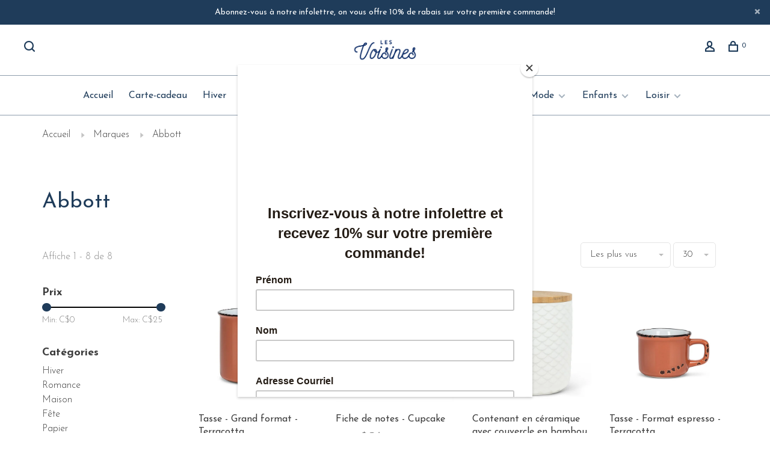

--- FILE ---
content_type: text/html;charset=utf-8
request_url: https://www.lesvoisines.co/brands/abbott/
body_size: 13877
content:
<!DOCTYPE html>
<html lang="fc">
 <head>
 
  
 <meta charset="utf-8"/>
<!-- [START] 'blocks/head.rain' -->
<!--

  (c) 2008-2026 Lightspeed Netherlands B.V.
  http://www.lightspeedhq.com
  Generated: 20-01-2026 @ 07:55:03

-->
<link rel="canonical" href="https://www.lesvoisines.co/brands/abbott/"/>
<link rel="alternate" href="https://www.lesvoisines.co/index.rss" type="application/rss+xml" title="Nouveaux produits"/>
<meta name="robots" content="noodp,noydir"/>
<meta property="og:url" content="https://www.lesvoisines.co/brands/abbott/?source=facebook"/>
<meta property="og:site_name" content="Les Voisines"/>
<meta property="og:title" content="Abbott"/>
<meta property="og:description" content="Dans un espace célébrant l’art de vivre à la montréalaise, Les Voisines offrent une panoplie d’objets déco et divers items design soigneusement sélect"/>
<!--[if lt IE 9]>
<script src="https://cdn.shoplightspeed.com/assets/html5shiv.js?2025-02-20"></script>
<![endif]-->
<!-- [END] 'blocks/head.rain' -->
  	<meta property="og:image" content="https://cdn.shoplightspeed.com/shops/624085/themes/18103/v/385224/assets/social-media-image.jpg?20230615170813">
  
  
  
  <title>Abbott - Les Voisines</title>
 <meta name="description" content="Dans un espace célébrant l’art de vivre à la montréalaise, Les Voisines offrent une panoplie d’objets déco et divers items design soigneusement sélect" />
 <meta name="keywords" content="Abbott, Boutique; Rosemont; Petite-Patrie; Décoration; Cadeaux; Papeterie; Fête; Art de vivre; Design; Local;" />
 <meta http-equiv="X-UA-Compatible" content="ie=edge">
 <meta name="viewport" content="width=device-width, initial-scale=1.0">
 <meta name="apple-mobile-web-app-capable" content="yes">
 <meta name="apple-mobile-web-app-status-bar-style" content="black">
 <meta name="viewport" content="width=device-width, initial-scale=1, maximum-scale=1, user-scalable=0"/>
 
  <link rel="apple-touch-icon" sizes="180x180" href="https://cdn.shoplightspeed.com/shops/624085/themes/18103/v/380861/assets/apple-touch-icon.png?20230615170813">
  <link rel="shortcut icon" href="https://cdn.shoplightspeed.com/shops/624085/themes/18103/v/119172/assets/favicon.ico?20230615170813" type="image/x-icon" />
 
 <link rel="preconnect" href="https://fonts.googleapis.com">
<link rel="preconnect" href="https://fonts.gstatic.com" crossorigin>
<link href='//fonts.googleapis.com/css?family=Josefin%20Sans:400,400i,300,500,600,700,700i,800,900&display=swap' rel='stylesheet' type='text/css'>
   
 <link rel="preload" as="font" type="font/woff2" crossorigin href="https://cdn.shoplightspeed.com/shops/624085/themes/18103/assets/nucleo-mini.woff2?20260116220139"/>
 
 <link rel='preload' as='style' href="https://cdn.shoplightspeed.com/assets/gui-2-0.css?2025-02-20" />
 <link rel="stylesheet" href="https://cdn.shoplightspeed.com/assets/gui-2-0.css?2025-02-20" />
 
 <link rel='preload' as='style' href="https://cdn.shoplightspeed.com/assets/gui-responsive-2-0.css?2025-02-20" /> 
 <link rel="stylesheet" href="https://cdn.shoplightspeed.com/assets/gui-responsive-2-0.css?2025-02-20" /> 
 
 <link rel="preload" as="style" href="https://cdn.shoplightspeed.com/shops/624085/themes/18103/assets/style.css?20260116220139">
 <link rel="stylesheet" href="https://cdn.shoplightspeed.com/shops/624085/themes/18103/assets/style.css?20260116220139">
 
 <link rel="preload" as="style" href="https://cdn.shoplightspeed.com/shops/624085/themes/18103/assets/settings.css?20260116220139">
 <link rel="stylesheet" href="https://cdn.shoplightspeed.com/shops/624085/themes/18103/assets/settings.css?20260116220139" />
 
 <link rel="preload" as="style" href="https://cdn.shoplightspeed.com/shops/624085/themes/18103/assets/custom.css?20260116220139">
 <link rel="stylesheet" href="https://cdn.shoplightspeed.com/shops/624085/themes/18103/assets/custom.css?20260116220139" />
 
 <link rel="preload" as="script" href="//ajax.googleapis.com/ajax/libs/jquery/3.0.0/jquery.min.js">
 <script src="//ajax.googleapis.com/ajax/libs/jquery/3.0.0/jquery.min.js"></script>
 <script>
 	if( !window.jQuery ) document.write('<script src="https://cdn.shoplightspeed.com/shops/624085/themes/18103/assets/jquery-3.0.0.min.js?20260116220139"><\/script>');
 </script>
 
 <link rel="preload" as="script" href="//cdn.jsdelivr.net/npm/js-cookie@2/src/js.cookie.min.js">
 <script src="//cdn.jsdelivr.net/npm/js-cookie@2/src/js.cookie.min.js"></script>
 
 <link rel="preload" as="script" href="https://cdn.shoplightspeed.com/assets/gui.js?2025-02-20">
 <script src="https://cdn.shoplightspeed.com/assets/gui.js?2025-02-20"></script>
 
 <link rel="preload" as="script" href="https://cdn.shoplightspeed.com/assets/gui-responsive-2-0.js?2025-02-20">
 <script src="https://cdn.shoplightspeed.com/assets/gui-responsive-2-0.js?2025-02-20"></script>
 
 <link rel="preload" as="script" href="https://cdn.shoplightspeed.com/shops/624085/themes/18103/assets/scripts-min.js?20260116220139">
 <script src="https://cdn.shoplightspeed.com/shops/624085/themes/18103/assets/scripts-min.js?20260116220139"></script>
 
 <link rel="preconnect" href="https://ajax.googleapis.com">
		<link rel="preconnect" href="https://cdn.webshopapp.com/">
		<link rel="preconnect" href="https://cdn.webshopapp.com/">	
		<link rel="preconnect" href="https://fonts.googleapis.com">
		<link rel="preconnect" href="https://fonts.gstatic.com" crossorigin>
		<link rel="dns-prefetch" href="https://ajax.googleapis.com">
		<link rel="dns-prefetch" href="https://cdn.webshopapp.com/">
		<link rel="dns-prefetch" href="https://cdn.webshopapp.com/">	
		<link rel="dns-prefetch" href="https://fonts.googleapis.com">
		<link rel="dns-prefetch" href="https://fonts.gstatic.com" crossorigin>
 
    
  
  
 </head>
 <body class=" navigation-uppercase rounded-corners site-width-medium product-images-format-square title-mode-left product-title-mode-left ajax-cart price-per-unit page-abbott">
 
  
 <div class="page-content">
 
       
   	
    
     			  			    
     
     
 <script>
 var product_image_size = '526x526x1',
 product_image_size_mobile = '330x330x1',
 product_image_thumb = '132x132x1',
 product_in_stock_label = 'En stock',
 product_backorder_label = 'Livraison différée',
 		product_out_of_stock_label = 'En rupture de stock',
 product_multiple_variant_label = 'Voir tous les produits',
 show_variant_picker = 1,
 display_variant_picker_on = 'all',
 show_newsletter_promo_popup = 0,
 newsletter_promo_delay = '1000',
 newsletter_promo_hide_until = '7',
 notification_bar_hide_until = '1',
 		currency_format = 'C$',
   shop_lang = 'fc',
 number_format = '0,0.00',
 		shop_url = 'https://www.lesvoisines.co/',
 shop_id = '624085',
 	readmore = 'Lire plus';
 	search_url = "https://www.lesvoisines.co/search/",
  static_url = 'https://cdn.shoplightspeed.com/shops/624085/',
 search_empty = 'Aucun produit n’a été trouvé',
 view_all_results = 'Afficher tous les résultats',
 	priceStatus = 'enabled',
     mobileDevice = false;
 	</script>
			
 
<div class="mobile-nav-overlay"></div>

	<div class="top-bar top-bar-closeable" style="display: none;"><span style="text-transform: initial;  font-weight:400; letter-spacing:0px;">Abonnez-vous à notre infolettre, on vous offre 10% de rabais sur votre première commande!</span><a href="#" class="close-top-bar"><span class="nc-icon-mini ui-2_small-remove"></span></a></div>

<div class="header-wrapper">
<div class="header-sticky-placeholder"></div>

<header class="site-header site-header-lg mega-menu-header menu-bottom-layout menu-bottom-layout-center header-sticky has-search-bar has-mobile-logo">
  <div class="site-header-main-wrapper">
        
    	    		<nav class="secondary-nav nav-style secondary-nav-left">
                    
          <div class="search-header search-header-collapse">
            <form action="https://www.lesvoisines.co/search/" method="get" id="searchForm" class="ajax-enabled">
              <input type="text" name="q" autocomplete="off" value="" placeholder="Rechercher un produit">
              <a href="#" class="button button-sm" onclick="$('#searchForm').submit()"><span class="nc-icon-mini ui-1_zoom"></span><span class="nc-icon-mini loader_circle-04 spin"></span></a>
              <a href="#" class="search-close" title="Fermer"><span class="nc-icon-mini ui-1_simple-remove"></span></a>
              <div class="search-results"></div>
            </form>
          </div>
          
          <ul>
            <li class="search-trigger-item">
              <a href="#" title="Rechercher" class="search-trigger"><span class="nc-icon-mini ui-1_zoom"></span></a>
            </li>
          </ul>
                  </nav>
    	    
    <a href="https://www.lesvoisines.co/" class="logo logo-lg logo-center">
              <img src="https://cdn.shoplightspeed.com/shops/624085/themes/18103/v/794527/assets/logo.png?20230616143745" alt="Les Voisines" class="logo-image">
                  	<img src="https://cdn.shoplightspeed.com/shops/624085/themes/18103/v/794530/assets/logo-mobile.png?20230616143943" alt="Les Voisines" class="logo-image-mobile">
          </a>

        
    
    <nav class="secondary-nav nav-style">
      <ul>
        
                
        
        
                   
        
        <li class="menu-item-desktop-only menu-item-account">
                    <a href="#" title="Compte" data-featherlight="#loginModal" data-featherlight-variant="featherlight-login"><span class="nc-icon-mini users_single-body"></span></a>
                  </li>

        
        
        <li>
          <a href="#" title="Panier" class="cart-trigger"><span class="nc-icon-mini shopping_bag-20"></span><sup>0</sup></a>
        </li>

                
      </ul>
      
      
      <a class="burger" title="Menu">
        <span></span>
      </a>

    </nav>
  </div>
  
    	<div class="main-nav-wrapper">
      <nav class="main-nav nav-style">
  <ul>

        	
    
            <li class="">
        <a href="https://www.lesvoisines.co/" title="Accueil">
          Accueil
        </a>
      </li>
            <li class="">
        <a href="https://www.lesvoisines.co/buy-gift-card/" title="Carte-cadeau">
          Carte-cadeau
        </a>
      </li>
      
            	
    
                  <li class="menu-item-category-4866647">
        <a href="https://www.lesvoisines.co/hiver/">Hiver</a>
                      </li>
            <li class="menu-item-category-4417249">
        <a href="https://www.lesvoisines.co/romance/">Romance</a>
                      </li>
            <li class="menu-item-category-1455343 has-child">
        <a href="https://www.lesvoisines.co/maison/">Maison</a>
        <button class="mobile-menu-subopen"><span class="nc-icon-mini arrows-3_small-down"></span></button>                <ul class="">
                                <li class="subsubitem">
              <a class="underline-hover" href="https://www.lesvoisines.co/maison/entretien-menager/" title="Entretien ménager">Entretien ménager</a>
                                        </li>
                      <li class="subsubitem has-child">
              <a class="underline-hover" href="https://www.lesvoisines.co/maison/cuisine/" title="Cuisine">Cuisine</a>
              <button class="mobile-menu-subopen"><span class="nc-icon-mini arrows-3_small-down"></span></button>                            <ul class="">
                                  <li class="subsubitem">
                    <a class="underline-hover" href="https://www.lesvoisines.co/maison/cuisine/gourmet/" title="Gourmet">Gourmet</a>
                  </li>
                                  <li class="subsubitem">
                    <a class="underline-hover" href="https://www.lesvoisines.co/maison/cuisine/vaisselle/" title="Vaisselle">Vaisselle</a>
                  </li>
                                  <li class="subsubitem">
                    <a class="underline-hover" href="https://www.lesvoisines.co/maison/cuisine/textiles/" title="Textiles">Textiles</a>
                  </li>
                                  <li class="subsubitem">
                    <a class="underline-hover" href="https://www.lesvoisines.co/maison/cuisine/tasses-et-bouteilles-reutilisables/" title="Tasses et bouteilles réutilisables">Tasses et bouteilles réutilisables</a>
                  </li>
                                  <li class="subsubitem">
                    <a class="underline-hover" href="https://www.lesvoisines.co/maison/cuisine/verrerie/" title="Verrerie">Verrerie</a>
                  </li>
                                  <li class="subsubitem">
                    <a class="underline-hover" href="https://www.lesvoisines.co/maison/cuisine/accessoires/" title="Accessoires">Accessoires</a>
                  </li>
                              </ul>
                          </li>
                      <li class="subsubitem has-child">
              <a class="underline-hover" href="https://www.lesvoisines.co/maison/decoration/" title="Décoration">Décoration</a>
              <button class="mobile-menu-subopen"><span class="nc-icon-mini arrows-3_small-down"></span></button>                            <ul class="">
                                  <li class="subsubitem">
                    <a class="underline-hover" href="https://www.lesvoisines.co/maison/decoration/bougeoirs/" title="Bougeoirs">Bougeoirs</a>
                  </li>
                                  <li class="subsubitem">
                    <a class="underline-hover" href="https://www.lesvoisines.co/maison/decoration/arrosoirs/" title="Arrosoirs">Arrosoirs</a>
                  </li>
                                  <li class="subsubitem">
                    <a class="underline-hover" href="https://www.lesvoisines.co/maison/decoration/coussins-et-jetes/" title="Coussins et jetés">Coussins et jetés</a>
                  </li>
                                  <li class="subsubitem">
                    <a class="underline-hover" href="https://www.lesvoisines.co/maison/decoration/cadres-et-decorations-murales/" title="Cadres et décorations murales">Cadres et décorations murales</a>
                  </li>
                                  <li class="subsubitem">
                    <a class="underline-hover" href="https://www.lesvoisines.co/maison/decoration/tapis/" title="Tapis">Tapis</a>
                  </li>
                                  <li class="subsubitem">
                    <a class="underline-hover" href="https://www.lesvoisines.co/maison/decoration/cache-pots/" title="Cache-pots">Cache-pots</a>
                  </li>
                                  <li class="subsubitem">
                    <a class="underline-hover" href="https://www.lesvoisines.co/maison/decoration/affiches-et-illustrations/" title="Affiches et illustrations">Affiches et illustrations</a>
                  </li>
                                  <li class="subsubitem">
                    <a class="underline-hover" href="https://www.lesvoisines.co/maison/decoration/vases/" title="Vases">Vases</a>
                  </li>
                              </ul>
                          </li>
                      <li class="subsubitem">
              <a class="underline-hover" href="https://www.lesvoisines.co/maison/salle-de-bain/" title="Salle de bain">Salle de bain</a>
                                        </li>
                  </ul>
              </li>
            <li class="menu-item-category-1455439 has-child">
        <a href="https://www.lesvoisines.co/fete/">Fête</a>
        <button class="mobile-menu-subopen"><span class="nc-icon-mini arrows-3_small-down"></span></button>                <ul class="">
                                <li class="subsubitem">
              <a class="underline-hover" href="https://www.lesvoisines.co/fete/emballage/" title="Emballage">Emballage</a>
                                        </li>
                      <li class="subsubitem has-child">
              <a class="underline-hover" href="https://www.lesvoisines.co/fete/decoration/" title="Décoration">Décoration</a>
              <button class="mobile-menu-subopen"><span class="nc-icon-mini arrows-3_small-down"></span></button>                            <ul class="">
                                  <li class="subsubitem">
                    <a class="underline-hover" href="https://www.lesvoisines.co/fete/decoration/gateau/" title="Gâteau">Gâteau</a>
                  </li>
                                  <li class="subsubitem">
                    <a class="underline-hover" href="https://www.lesvoisines.co/fete/decoration/guirlandes/" title="Guirlandes">Guirlandes</a>
                  </li>
                                  <li class="subsubitem">
                    <a class="underline-hover" href="https://www.lesvoisines.co/fete/decoration/table/" title="Table">Table</a>
                  </li>
                              </ul>
                          </li>
                      <li class="subsubitem">
              <a class="underline-hover" href="https://www.lesvoisines.co/fete/invitation/" title="Invitation">Invitation</a>
                                        </li>
                  </ul>
              </li>
            <li class="menu-item-category-1441262 has-child">
        <a href="https://www.lesvoisines.co/papier/">Papier</a>
        <button class="mobile-menu-subopen"><span class="nc-icon-mini arrows-3_small-down"></span></button>                <ul class="">
                                <li class="subsubitem has-child">
              <a class="underline-hover" href="https://www.lesvoisines.co/papier/carte-de-souhaits/" title="Carte de souhaits">Carte de souhaits</a>
              <button class="mobile-menu-subopen"><span class="nc-icon-mini arrows-3_small-down"></span></button>                            <ul class="">
                                  <li class="subsubitem">
                    <a class="underline-hover" href="https://www.lesvoisines.co/papier/carte-de-souhaits/anniversaire/" title="Anniversaire">Anniversaire</a>
                  </li>
                                  <li class="subsubitem">
                    <a class="underline-hover" href="https://www.lesvoisines.co/papier/carte-de-souhaits/amour-amitie/" title="Amour &amp; Amitié">Amour &amp; Amitié</a>
                  </li>
                                  <li class="subsubitem">
                    <a class="underline-hover" href="https://www.lesvoisines.co/papier/carte-de-souhaits/grand-format/" title="Grand format">Grand format</a>
                  </li>
                                  <li class="subsubitem">
                    <a class="underline-hover" href="https://www.lesvoisines.co/papier/carte-de-souhaits/bebe-enfant/" title="Bébé &amp; Enfant">Bébé &amp; Enfant</a>
                  </li>
                                  <li class="subsubitem">
                    <a class="underline-hover" href="https://www.lesvoisines.co/papier/carte-de-souhaits/occasions-speciales/" title="Occasions Spéciales">Occasions Spéciales</a>
                  </li>
                                  <li class="subsubitem">
                    <a class="underline-hover" href="https://www.lesvoisines.co/papier/carte-de-souhaits/remerciment/" title="Remerciment">Remerciment</a>
                  </li>
                                  <li class="subsubitem">
                    <a class="underline-hover" href="https://www.lesvoisines.co/papier/carte-de-souhaits/mariage-felicitation/" title="Mariage &amp; Félicitation">Mariage &amp; Félicitation</a>
                  </li>
                                  <li class="subsubitem">
                    <a class="underline-hover" href="https://www.lesvoisines.co/papier/carte-de-souhaits/carte-postale/" title="Carte postale">Carte postale</a>
                  </li>
                                  <li class="subsubitem">
                    <a class="underline-hover" href="https://www.lesvoisines.co/papier/carte-de-souhaits/noel/" title="Noël">Noël</a>
                  </li>
                              </ul>
                          </li>
                      <li class="subsubitem has-child">
              <a class="underline-hover" href="https://www.lesvoisines.co/papier/pour-le-bureau/" title="Pour le bureau">Pour le bureau</a>
              <button class="mobile-menu-subopen"><span class="nc-icon-mini arrows-3_small-down"></span></button>                            <ul class="">
                                  <li class="subsubitem">
                    <a class="underline-hover" href="https://www.lesvoisines.co/papier/pour-le-bureau/pinces-et-brocheuses/" title="Pinces et brocheuses">Pinces et brocheuses</a>
                  </li>
                                  <li class="subsubitem">
                    <a class="underline-hover" href="https://www.lesvoisines.co/papier/pour-le-bureau/accessoires/" title="Accessoires">Accessoires</a>
                  </li>
                                  <li class="subsubitem">
                    <a class="underline-hover" href="https://www.lesvoisines.co/papier/pour-le-bureau/etampes/" title="Étampes">Étampes</a>
                  </li>
                              </ul>
                          </li>
                      <li class="subsubitem has-child">
              <a class="underline-hover" href="https://www.lesvoisines.co/papier/papeterie/" title="Papeterie">Papeterie</a>
              <button class="mobile-menu-subopen"><span class="nc-icon-mini arrows-3_small-down"></span></button>                            <ul class="">
                                  <li class="subsubitem">
                    <a class="underline-hover" href="https://www.lesvoisines.co/papier/papeterie/calendriers/" title="Calendriers">Calendriers</a>
                  </li>
                                  <li class="subsubitem">
                    <a class="underline-hover" href="https://www.lesvoisines.co/papier/papeterie/carnets-et-bloc-notes/" title="Carnets et bloc-notes">Carnets et bloc-notes</a>
                  </li>
                                  <li class="subsubitem">
                    <a class="underline-hover" href="https://www.lesvoisines.co/papier/papeterie/agendas-et-planificateurs/" title="Agendas et planificateurs">Agendas et planificateurs</a>
                  </li>
                                  <li class="subsubitem">
                    <a class="underline-hover" href="https://www.lesvoisines.co/papier/papeterie/cahiers-a-croquis/" title="Cahiers à croquis">Cahiers à croquis</a>
                  </li>
                                  <li class="subsubitem">
                    <a class="underline-hover" href="https://www.lesvoisines.co/papier/papeterie/autocollants/" title="Autocollants">Autocollants</a>
                  </li>
                                  <li class="subsubitem">
                    <a class="underline-hover" href="https://www.lesvoisines.co/papier/papeterie/aimant/" title="Aimant">Aimant</a>
                  </li>
                              </ul>
                          </li>
                      <li class="subsubitem">
              <a class="underline-hover" href="https://www.lesvoisines.co/papier/stylos-et-crayons/" title="Stylos et crayons">Stylos et crayons</a>
                                        </li>
                      <li class="subsubitem">
              <a class="underline-hover" href="https://www.lesvoisines.co/papier/livres/" title="Livres">Livres</a>
                                        </li>
                  </ul>
              </li>
            <li class="menu-item-category-1455412 has-child">
        <a href="https://www.lesvoisines.co/bien-etre/">Bien-être</a>
        <button class="mobile-menu-subopen"><span class="nc-icon-mini arrows-3_small-down"></span></button>                <ul class="">
                                <li class="subsubitem has-child">
              <a class="underline-hover" href="https://www.lesvoisines.co/bien-etre/ambiance/" title="Ambiance">Ambiance</a>
              <button class="mobile-menu-subopen"><span class="nc-icon-mini arrows-3_small-down"></span></button>                            <ul class="">
                                  <li class="subsubitem">
                    <a class="underline-hover" href="https://www.lesvoisines.co/bien-etre/ambiance/bougies/" title="Bougies">Bougies</a>
                  </li>
                                  <li class="subsubitem">
                    <a class="underline-hover" href="https://www.lesvoisines.co/bien-etre/ambiance/diffuseurs-et-brumes-dambiance/" title="Diffuseurs et brumes d&#039;ambiance">Diffuseurs et brumes d&#039;ambiance</a>
                  </li>
                              </ul>
                          </li>
                      <li class="subsubitem has-child">
              <a class="underline-hover" href="https://www.lesvoisines.co/bien-etre/soins/" title="Soins">Soins</a>
              <button class="mobile-menu-subopen"><span class="nc-icon-mini arrows-3_small-down"></span></button>                            <ul class="">
                                  <li class="subsubitem">
                    <a class="underline-hover" href="https://www.lesvoisines.co/bien-etre/soins/bain-et-corps/" title="Bain et corps">Bain et corps</a>
                  </li>
                                  <li class="subsubitem">
                    <a class="underline-hover" href="https://www.lesvoisines.co/bien-etre/soins/soins-du-visage/" title="Soins du visage">Soins du visage</a>
                  </li>
                                  <li class="subsubitem">
                    <a class="underline-hover" href="https://www.lesvoisines.co/bien-etre/soins/soins-des-mains/" title="Soins des mains">Soins des mains</a>
                  </li>
                                  <li class="subsubitem">
                    <a class="underline-hover" href="https://www.lesvoisines.co/bien-etre/soins/soins-capillaires/" title="Soins capillaires">Soins capillaires</a>
                  </li>
                                  <li class="subsubitem">
                    <a class="underline-hover" href="https://www.lesvoisines.co/bien-etre/soins/accessoires/" title="Accessoires">Accessoires</a>
                  </li>
                              </ul>
                          </li>
                  </ul>
              </li>
            <li class="menu-item-category-2045190 has-child">
        <a href="https://www.lesvoisines.co/mode/">Mode</a>
        <button class="mobile-menu-subopen"><span class="nc-icon-mini arrows-3_small-down"></span></button>                <ul class="">
                                <li class="subsubitem has-child">
              <a class="underline-hover" href="https://www.lesvoisines.co/mode/bijoux/" title="Bijoux">Bijoux</a>
              <button class="mobile-menu-subopen"><span class="nc-icon-mini arrows-3_small-down"></span></button>                            <ul class="">
                                  <li class="subsubitem">
                    <a class="underline-hover" href="https://www.lesvoisines.co/mode/bijoux/boucle-doreilles/" title="Boucle d&#039;oreilles">Boucle d&#039;oreilles</a>
                  </li>
                                  <li class="subsubitem">
                    <a class="underline-hover" href="https://www.lesvoisines.co/mode/bijoux/bagues/" title="Bagues">Bagues</a>
                  </li>
                                  <li class="subsubitem">
                    <a class="underline-hover" href="https://www.lesvoisines.co/mode/bijoux/colliers/" title="Colliers">Colliers</a>
                  </li>
                                  <li class="subsubitem">
                    <a class="underline-hover" href="https://www.lesvoisines.co/mode/bijoux/bracelets/" title="Bracelets">Bracelets</a>
                  </li>
                              </ul>
                          </li>
                      <li class="subsubitem">
              <a class="underline-hover" href="https://www.lesvoisines.co/mode/lunettes/" title="Lunettes">Lunettes</a>
                                        </li>
                      <li class="subsubitem has-child">
              <a class="underline-hover" href="https://www.lesvoisines.co/mode/cheveux/" title="Cheveux">Cheveux</a>
              <button class="mobile-menu-subopen"><span class="nc-icon-mini arrows-3_small-down"></span></button>                            <ul class="">
                                  <li class="subsubitem">
                    <a class="underline-hover" href="https://www.lesvoisines.co/mode/cheveux/barrettes-et-pinces/" title="Barrettes et pinces">Barrettes et pinces</a>
                  </li>
                                  <li class="subsubitem">
                    <a class="underline-hover" href="https://www.lesvoisines.co/mode/cheveux/chouchous/" title="Chouchous">Chouchous</a>
                  </li>
                              </ul>
                          </li>
                      <li class="subsubitem">
              <a class="underline-hover" href="https://www.lesvoisines.co/mode/sacs/" title="Sacs">Sacs</a>
                                        </li>
                      <li class="subsubitem">
              <a class="underline-hover" href="https://www.lesvoisines.co/mode/pochettes/" title="Pochettes">Pochettes</a>
                                        </li>
                      <li class="subsubitem has-child">
              <a class="underline-hover" href="https://www.lesvoisines.co/mode/accessoires/" title="Accessoires">Accessoires</a>
              <button class="mobile-menu-subopen"><span class="nc-icon-mini arrows-3_small-down"></span></button>                            <ul class="">
                                  <li class="subsubitem">
                    <a class="underline-hover" href="https://www.lesvoisines.co/mode/accessoires/epinglettes/" title="Épinglettes">Épinglettes</a>
                  </li>
                                  <li class="subsubitem">
                    <a class="underline-hover" href="https://www.lesvoisines.co/mode/accessoires/porte-cles/" title="Porte-clés">Porte-clés</a>
                  </li>
                                  <li class="subsubitem">
                    <a class="underline-hover" href="https://www.lesvoisines.co/mode/accessoires/porte-monnaie/" title="Porte-monnaie">Porte-monnaie</a>
                  </li>
                                  <li class="subsubitem">
                    <a class="underline-hover" href="https://www.lesvoisines.co/mode/accessoires/parapluies/" title="Parapluies">Parapluies</a>
                  </li>
                              </ul>
                          </li>
                      <li class="subsubitem">
              <a class="underline-hover" href="https://www.lesvoisines.co/mode/chaussettes/" title="Chaussettes">Chaussettes</a>
                                        </li>
                  </ul>
              </li>
            <li class="menu-item-category-1455423 has-child">
        <a href="https://www.lesvoisines.co/enfants/">Enfants</a>
        <button class="mobile-menu-subopen"><span class="nc-icon-mini arrows-3_small-down"></span></button>                <ul class="">
                                <li class="subsubitem">
              <a class="underline-hover" href="https://www.lesvoisines.co/enfants/jeux-et-jouets/" title="Jeux et jouets">Jeux et jouets</a>
                                        </li>
                      <li class="subsubitem">
              <a class="underline-hover" href="https://www.lesvoisines.co/enfants/loisirs-creatifs/" title="Loisirs créatifs">Loisirs créatifs</a>
                                        </li>
                      <li class="subsubitem">
              <a class="underline-hover" href="https://www.lesvoisines.co/enfants/peluches/" title="Peluches">Peluches</a>
                                        </li>
                      <li class="subsubitem">
              <a class="underline-hover" href="https://www.lesvoisines.co/enfants/bebe/" title="Bébé">Bébé</a>
                                        </li>
                      <li class="subsubitem">
              <a class="underline-hover" href="https://www.lesvoisines.co/enfants/lheure-du-bain/" title="L&#039;heure du bain">L&#039;heure du bain</a>
                                        </li>
                      <li class="subsubitem">
              <a class="underline-hover" href="https://www.lesvoisines.co/enfants/a-table/" title="À table">À table</a>
                                        </li>
                      <li class="subsubitem">
              <a class="underline-hover" href="https://www.lesvoisines.co/enfants/accessoires-mode-et-sacs/" title="Accessoires mode et sacs">Accessoires mode et sacs</a>
                                        </li>
                      <li class="subsubitem">
              <a class="underline-hover" href="https://www.lesvoisines.co/enfants/chambre/" title="Chambre">Chambre</a>
                                        </li>
                  </ul>
              </li>
            <li class="menu-item-category-4208647 has-child">
        <a href="https://www.lesvoisines.co/loisir/">Loisir</a>
        <button class="mobile-menu-subopen"><span class="nc-icon-mini arrows-3_small-down"></span></button>                <ul class="">
                                <li class="subsubitem">
              <a class="underline-hover" href="https://www.lesvoisines.co/loisir/casse-tetes/" title="Casse-têtes">Casse-têtes</a>
                                        </li>
                      <li class="subsubitem">
              <a class="underline-hover" href="https://www.lesvoisines.co/loisir/broderies/" title="Broderies">Broderies</a>
                                        </li>
                      <li class="subsubitem">
              <a class="underline-hover" href="https://www.lesvoisines.co/loisir/jeux-loisirs-creatifs/" title="Jeux &amp; Loisirs créatifs">Jeux &amp; Loisirs créatifs</a>
                                        </li>
                  </ul>
              </li>
            
            	
            	
            	
    
      
        

    <li class="menu-item-mobile-only m-t-30">
            <a href="#" title="Account" data-featherlight="#loginModal">Se connecter / S&#039;inscrire</a>
          </li>

    
           

  </ul>
</nav>      
        	</div>
    
</header>
  
</div>
 <div itemscope itemtype="http://schema.org/BreadcrumbList">
	<div itemprop="itemListElement" itemscope itemtype="http://schema.org/ListItem">
 <a itemprop="item" href="https://www.lesvoisines.co/"><span itemprop="name" content="Home"></span></a>
 <meta itemprop="position" content="1" />
 </div>
  	<div itemprop="itemListElement" itemscope itemtype="http://schema.org/ListItem">
 <a itemprop="item" href="https://www.lesvoisines.co/brands/"><span itemprop="name" content="Marques"></span></a>
 <meta itemprop="position" content="2" />
 </div>
  	<div itemprop="itemListElement" itemscope itemtype="http://schema.org/ListItem">
 <a itemprop="item" href="https://www.lesvoisines.co/brands/abbott/"><span itemprop="name" content="Abbott"></span></a>
 <meta itemprop="position" content="3" />
 </div>
 </div>

 <div class="cart-sidebar-container">
  <div class="cart-sidebar">
    <button class="cart-sidebar-close" aria-label="Close">✕</button>
    <div class="cart-sidebar-title">
      <h5>Panier</h5>
      <p><span class="item-qty"></span> Articles</p>
    </div>
    
    <div class="cart-sidebar-body">
        
      <div class="no-cart-products">Aucun produit n’a été trouvé...</div>
      
    </div>
    
      </div>
</div> <!-- Login Modal -->
<div class="modal-lighbox login-modal" id="loginModal">
  <div class="row">
    <div class="col-sm-12 m-b-30 login-row">
      <h4>Se connecter</h4>
      <p>Si vous avez un compte, connectez-vous</p>
      <form action="https://www.lesvoisines.co/account/loginPost/?return=https%3A%2F%2Fwww.lesvoisines.co%2Fbrands%2Fabbott%2F" method="post">
        <input type="hidden" name="key" value="388502ebfdd4c564e24a6528a6ad1185" />
        <div class="form-row">
          <input type="text" name="email" autocomplete="on" placeholder="Adresse courriel" class="required" />
        </div>
        <div class="form-row">
          <input type="password" name="password" autocomplete="on" placeholder="Mot de passe" class="required" />
        </div>
        <div class="">
          <a class="button button-block popup-validation m-b-15" href="javascript:;" title="Se connecter">Se connecter</a>
                  </div>
      </form>
      <p class="m-b-0 m-t-10">Vous n&#039;avez pas de compte ? <a href="https://www.lesvoisines.co/account/register/" class="bold underline">S&#039;inscrire</a></p>
    </div>
  </div>
  <div class="text-center forgot-password">
    <a class="forgot-pw" href="https://www.lesvoisines.co/account/password/">Mot de passe oublié?</a>
  </div>
</div> 
 <main class="main-content">
  		

<div class="container relative collection-header-round">
  <div class="product-top-bar">
        <!-- Breadcrumbs -->
    <div class="breadcrumbs">
      <a href="https://www.lesvoisines.co/" title="Accueil">Accueil</a>
            <i class="nc-icon-mini arrows-1_small-triangle-right"></i><a href="https://www.lesvoisines.co/brands/">Marques</a>
            <i class="nc-icon-mini arrows-1_small-triangle-right"></i><a class="last" href="https://www.lesvoisines.co/brands/abbott/">Abbott</a>
          </div>
      </div>
  <!-- Collection Intro -->
  
  <div class="collection-header-wrapper">

                          
    <div class="collection-title-content">
      <h1 class="page-title">Abbott</h1>
          </div>
  </div>
  
</div>

<div class="container">
  
    
  <div class="collection-products collection-products-sidebar collection-brands" id="collection-page">
    
        	
    
    		<div class="collection-top">
          <div class="collection-top-wrapper">
            
            <div class="results-info hint-text">Affiche 1 - 8 de 8</div>
            
                      
          
            <form action="https://www.lesvoisines.co/brands/abbott/" method="get" id="filter_form_top" class="inline">
                            <input type="hidden" name="sort" value="popular" id="filter_form_sort_top" />
              <input type="hidden" name="max" value="25" id="filter_form_max_top" />
              <input type="hidden" name="min" value="0" id="filter_form_min_top" />

              <div class="collection-actions m-r-20 sm-m-r-0">
                <select name="sort" onchange="$('#filter_form_top').submit();" class="selectric-minimal">
                                <option value="popular" selected="selected">Les plus vus</option>
                                <option value="newest">Produits les plus récents</option>
                                <option value="lowest">Prix le plus bas</option>
                                <option value="highest">Prix le plus élevé</option>
                                <option value="asc">Noms en ordre croissant</option>
                                <option value="desc">Noms en ordre décroissant</option>
                                </select>
                                                <select name="limit" onchange="$('#filter_form_top').submit();" class="selectric-minimal selectric-small">
                                    	<option value="30">30</option>
                                    	<option value="50">50</option>
                                    	<option value="100">100</option>
                                  </select>
                              </div>
            </form>
            
                        <a href="#" class="button show-filter-trigger"><span class="nc-icon-mini ui-1_ui-04"></span>Plus de filtres</a>
            
          
          </div>
          
    		</div>
    
          
    		<div class="collection-sidebar">
          <div class="collection-sidebar-wrapper">
            <button class="filter-close-mobile" aria-label="Close">✕</button>
            <form action="https://www.lesvoisines.co/brands/abbott/" method="get" id="sidebar_filters">
              <input type="hidden" name="mode" value="grid" id="filter_form_mode_side" />
              <input type="hidden" name="limit" value="24" id="filter_form_limit_side" />
              <input type="hidden" name="sort" value="popular" id="filter_form_sort_side" />
              <input type="hidden" name="max" value="25" id="filter_form_max_2_side" />
              <input type="hidden" name="min" value="0" id="filter_form_min_2_side" />

              <div class="sidebar-filters">
                
                                                
                  
                  <div class="filter-wrap" id="priceFilters">
                    <div class="filter-title">Prix</div>
                    <div class="filter-item">
                      <div class="price-filter">
                        <div class="sidebar-filter-slider">
                          <div class="collection-filter-price price-filter-2"></div>
                        </div>
                        <div class="price-filter-range">
                          <div class="row">
                            <div class="col-xs-6">
                              <div class="min">Min: C$<span>0</span></div>
                            </div>
                            <div class="col-xs-6 text-right">
                              <div class="max">Max: C$<span>25</span></div>
                            </div>
                          </div>
                        </div>
                      </div>
                    </div>
                  </div>
                
                                                                                                                                                
                  <div class="filter-wrap active" id="categoriesFilters">
                    <div class="filter-title">Catégories</div>
                    <div class="filter-item">
                      <ul class="categories-list">
                                                  <li class=""><a href="https://www.lesvoisines.co/hiver/">Hiver</a>
                                                                                  </li>
                                                  <li class=""><a href="https://www.lesvoisines.co/romance/">Romance</a>
                                                                                  </li>
                                                  <li class=""><a href="https://www.lesvoisines.co/maison/">Maison</a>
                                                        <span class="toggle-sub-cats">
                              <span class="nc-icon-mini arrows-3_small-down"></span>
                            </span>
                                                                                      <ul class="">
                                                                  <li class="">
                                    <a href="https://www.lesvoisines.co/maison/entretien-menager/">Entretien ménager</a>
                                                                                                          </li>
                                                                  <li class="">
                                    <a href="https://www.lesvoisines.co/maison/cuisine/">Cuisine</a>
                                                                        <span class="toggle-sub-cats">
                                      <span class="nc-icon-mini arrows-3_small-down"></span>
                                    </span>
                                                                                                            <ul class="">
                                                                            <li class=""><a href="https://www.lesvoisines.co/maison/cuisine/gourmet/">Gourmet</a></li>
                                                                            <li class=""><a href="https://www.lesvoisines.co/maison/cuisine/vaisselle/">Vaisselle</a></li>
                                                                            <li class=""><a href="https://www.lesvoisines.co/maison/cuisine/textiles/">Textiles</a></li>
                                                                            <li class=""><a href="https://www.lesvoisines.co/maison/cuisine/tasses-et-bouteilles-reutilisables/">Tasses et bouteilles réutilisables</a></li>
                                                                            <li class=""><a href="https://www.lesvoisines.co/maison/cuisine/verrerie/">Verrerie</a></li>
                                                                            <li class=""><a href="https://www.lesvoisines.co/maison/cuisine/accessoires/">Accessoires</a></li>
                                            
                                    </ul>
                                                                      </li>
                                                                  <li class="">
                                    <a href="https://www.lesvoisines.co/maison/decoration/">Décoration</a>
                                                                        <span class="toggle-sub-cats">
                                      <span class="nc-icon-mini arrows-3_small-down"></span>
                                    </span>
                                                                                                            <ul class="">
                                                                            <li class=""><a href="https://www.lesvoisines.co/maison/decoration/bougeoirs/">Bougeoirs</a></li>
                                                                            <li class=""><a href="https://www.lesvoisines.co/maison/decoration/arrosoirs/">Arrosoirs</a></li>
                                                                            <li class=""><a href="https://www.lesvoisines.co/maison/decoration/coussins-et-jetes/">Coussins et jetés</a></li>
                                                                            <li class=""><a href="https://www.lesvoisines.co/maison/decoration/cadres-et-decorations-murales/">Cadres et décorations murales</a></li>
                                                                            <li class=""><a href="https://www.lesvoisines.co/maison/decoration/tapis/">Tapis</a></li>
                                                                            <li class=""><a href="https://www.lesvoisines.co/maison/decoration/cache-pots/">Cache-pots</a></li>
                                                                            <li class=""><a href="https://www.lesvoisines.co/maison/decoration/affiches-et-illustrations/">Affiches et illustrations</a></li>
                                                                            <li class=""><a href="https://www.lesvoisines.co/maison/decoration/vases/">Vases</a></li>
                                            
                                    </ul>
                                                                      </li>
                                                                  <li class="">
                                    <a href="https://www.lesvoisines.co/maison/salle-de-bain/">Salle de bain</a>
                                                                                                          </li>
                                                              </ul>
                                                      </li>
                                                  <li class=""><a href="https://www.lesvoisines.co/fete/">Fête</a>
                                                        <span class="toggle-sub-cats">
                              <span class="nc-icon-mini arrows-3_small-down"></span>
                            </span>
                                                                                      <ul class="">
                                                                  <li class="">
                                    <a href="https://www.lesvoisines.co/fete/emballage/">Emballage</a>
                                                                                                          </li>
                                                                  <li class="">
                                    <a href="https://www.lesvoisines.co/fete/decoration/">Décoration</a>
                                                                        <span class="toggle-sub-cats">
                                      <span class="nc-icon-mini arrows-3_small-down"></span>
                                    </span>
                                                                                                            <ul class="">
                                                                            <li class=""><a href="https://www.lesvoisines.co/fete/decoration/gateau/">Gâteau</a></li>
                                                                            <li class=""><a href="https://www.lesvoisines.co/fete/decoration/guirlandes/">Guirlandes</a></li>
                                                                            <li class=""><a href="https://www.lesvoisines.co/fete/decoration/table/">Table</a></li>
                                            
                                    </ul>
                                                                      </li>
                                                                  <li class="">
                                    <a href="https://www.lesvoisines.co/fete/invitation/">Invitation</a>
                                                                                                          </li>
                                                              </ul>
                                                      </li>
                                                  <li class=""><a href="https://www.lesvoisines.co/papier/">Papier</a>
                                                        <span class="toggle-sub-cats">
                              <span class="nc-icon-mini arrows-3_small-down"></span>
                            </span>
                                                                                      <ul class="">
                                                                  <li class="">
                                    <a href="https://www.lesvoisines.co/papier/carte-de-souhaits/">Carte de souhaits</a>
                                                                        <span class="toggle-sub-cats">
                                      <span class="nc-icon-mini arrows-3_small-down"></span>
                                    </span>
                                                                                                            <ul class="">
                                                                            <li class=""><a href="https://www.lesvoisines.co/papier/carte-de-souhaits/anniversaire/">Anniversaire</a></li>
                                                                            <li class=""><a href="https://www.lesvoisines.co/papier/carte-de-souhaits/amour-amitie/">Amour &amp; Amitié</a></li>
                                                                            <li class=""><a href="https://www.lesvoisines.co/papier/carte-de-souhaits/grand-format/">Grand format</a></li>
                                                                            <li class=""><a href="https://www.lesvoisines.co/papier/carte-de-souhaits/bebe-enfant/">Bébé &amp; Enfant</a></li>
                                                                            <li class=""><a href="https://www.lesvoisines.co/papier/carte-de-souhaits/occasions-speciales/">Occasions Spéciales</a></li>
                                                                            <li class=""><a href="https://www.lesvoisines.co/papier/carte-de-souhaits/remerciment/">Remerciment</a></li>
                                                                            <li class=""><a href="https://www.lesvoisines.co/papier/carte-de-souhaits/mariage-felicitation/">Mariage &amp; Félicitation</a></li>
                                                                            <li class=""><a href="https://www.lesvoisines.co/papier/carte-de-souhaits/carte-postale/">Carte postale</a></li>
                                                                            <li class=""><a href="https://www.lesvoisines.co/papier/carte-de-souhaits/noel/">Noël</a></li>
                                            
                                    </ul>
                                                                      </li>
                                                                  <li class="">
                                    <a href="https://www.lesvoisines.co/papier/pour-le-bureau/">Pour le bureau</a>
                                                                        <span class="toggle-sub-cats">
                                      <span class="nc-icon-mini arrows-3_small-down"></span>
                                    </span>
                                                                                                            <ul class="">
                                                                            <li class=""><a href="https://www.lesvoisines.co/papier/pour-le-bureau/pinces-et-brocheuses/">Pinces et brocheuses</a></li>
                                                                            <li class=""><a href="https://www.lesvoisines.co/papier/pour-le-bureau/accessoires/">Accessoires</a></li>
                                                                            <li class=""><a href="https://www.lesvoisines.co/papier/pour-le-bureau/etampes/">Étampes</a></li>
                                            
                                    </ul>
                                                                      </li>
                                                                  <li class="">
                                    <a href="https://www.lesvoisines.co/papier/papeterie/">Papeterie</a>
                                                                        <span class="toggle-sub-cats">
                                      <span class="nc-icon-mini arrows-3_small-down"></span>
                                    </span>
                                                                                                            <ul class="">
                                                                            <li class=""><a href="https://www.lesvoisines.co/papier/papeterie/calendriers/">Calendriers</a></li>
                                                                            <li class=""><a href="https://www.lesvoisines.co/papier/papeterie/carnets-et-bloc-notes/">Carnets et bloc-notes</a></li>
                                                                            <li class=""><a href="https://www.lesvoisines.co/papier/papeterie/agendas-et-planificateurs/">Agendas et planificateurs</a></li>
                                                                            <li class=""><a href="https://www.lesvoisines.co/papier/papeterie/cahiers-a-croquis/">Cahiers à croquis</a></li>
                                                                            <li class=""><a href="https://www.lesvoisines.co/papier/papeterie/autocollants/">Autocollants</a></li>
                                                                            <li class=""><a href="https://www.lesvoisines.co/papier/papeterie/aimant/">Aimant</a></li>
                                            
                                    </ul>
                                                                      </li>
                                                                  <li class="">
                                    <a href="https://www.lesvoisines.co/papier/stylos-et-crayons/">Stylos et crayons</a>
                                                                                                          </li>
                                                                  <li class="">
                                    <a href="https://www.lesvoisines.co/papier/livres/">Livres</a>
                                                                                                          </li>
                                                              </ul>
                                                      </li>
                                                  <li class=""><a href="https://www.lesvoisines.co/bien-etre/">Bien-être</a>
                                                        <span class="toggle-sub-cats">
                              <span class="nc-icon-mini arrows-3_small-down"></span>
                            </span>
                                                                                      <ul class="">
                                                                  <li class="">
                                    <a href="https://www.lesvoisines.co/bien-etre/ambiance/">Ambiance</a>
                                                                        <span class="toggle-sub-cats">
                                      <span class="nc-icon-mini arrows-3_small-down"></span>
                                    </span>
                                                                                                            <ul class="">
                                                                            <li class=""><a href="https://www.lesvoisines.co/bien-etre/ambiance/bougies/">Bougies</a></li>
                                                                            <li class=""><a href="https://www.lesvoisines.co/bien-etre/ambiance/diffuseurs-et-brumes-dambiance/">Diffuseurs et brumes d&#039;ambiance</a></li>
                                            
                                    </ul>
                                                                      </li>
                                                                  <li class="">
                                    <a href="https://www.lesvoisines.co/bien-etre/soins/">Soins</a>
                                                                        <span class="toggle-sub-cats">
                                      <span class="nc-icon-mini arrows-3_small-down"></span>
                                    </span>
                                                                                                            <ul class="">
                                                                            <li class=""><a href="https://www.lesvoisines.co/bien-etre/soins/bain-et-corps/">Bain et corps</a></li>
                                                                            <li class=""><a href="https://www.lesvoisines.co/bien-etre/soins/soins-du-visage/">Soins du visage</a></li>
                                                                            <li class=""><a href="https://www.lesvoisines.co/bien-etre/soins/soins-des-mains/">Soins des mains</a></li>
                                                                            <li class=""><a href="https://www.lesvoisines.co/bien-etre/soins/soins-capillaires/">Soins capillaires</a></li>
                                                                            <li class=""><a href="https://www.lesvoisines.co/bien-etre/soins/accessoires/">Accessoires</a></li>
                                            
                                    </ul>
                                                                      </li>
                                                              </ul>
                                                      </li>
                                                  <li class=""><a href="https://www.lesvoisines.co/mode/">Mode</a>
                                                        <span class="toggle-sub-cats">
                              <span class="nc-icon-mini arrows-3_small-down"></span>
                            </span>
                                                                                      <ul class="">
                                                                  <li class="">
                                    <a href="https://www.lesvoisines.co/mode/bijoux/">Bijoux</a>
                                                                        <span class="toggle-sub-cats">
                                      <span class="nc-icon-mini arrows-3_small-down"></span>
                                    </span>
                                                                                                            <ul class="">
                                                                            <li class=""><a href="https://www.lesvoisines.co/mode/bijoux/boucle-doreilles/">Boucle d&#039;oreilles</a></li>
                                                                            <li class=""><a href="https://www.lesvoisines.co/mode/bijoux/bagues/">Bagues</a></li>
                                                                            <li class=""><a href="https://www.lesvoisines.co/mode/bijoux/colliers/">Colliers</a></li>
                                                                            <li class=""><a href="https://www.lesvoisines.co/mode/bijoux/bracelets/">Bracelets</a></li>
                                            
                                    </ul>
                                                                      </li>
                                                                  <li class="">
                                    <a href="https://www.lesvoisines.co/mode/lunettes/">Lunettes</a>
                                                                                                          </li>
                                                                  <li class="">
                                    <a href="https://www.lesvoisines.co/mode/cheveux/">Cheveux</a>
                                                                        <span class="toggle-sub-cats">
                                      <span class="nc-icon-mini arrows-3_small-down"></span>
                                    </span>
                                                                                                            <ul class="">
                                                                            <li class=""><a href="https://www.lesvoisines.co/mode/cheveux/barrettes-et-pinces/">Barrettes et pinces</a></li>
                                                                            <li class=""><a href="https://www.lesvoisines.co/mode/cheveux/chouchous/">Chouchous</a></li>
                                            
                                    </ul>
                                                                      </li>
                                                                  <li class="">
                                    <a href="https://www.lesvoisines.co/mode/sacs/">Sacs</a>
                                                                                                          </li>
                                                                  <li class="">
                                    <a href="https://www.lesvoisines.co/mode/pochettes/">Pochettes</a>
                                                                                                          </li>
                                                                  <li class="">
                                    <a href="https://www.lesvoisines.co/mode/accessoires/">Accessoires</a>
                                                                        <span class="toggle-sub-cats">
                                      <span class="nc-icon-mini arrows-3_small-down"></span>
                                    </span>
                                                                                                            <ul class="">
                                                                            <li class=""><a href="https://www.lesvoisines.co/mode/accessoires/epinglettes/">Épinglettes</a></li>
                                                                            <li class=""><a href="https://www.lesvoisines.co/mode/accessoires/porte-cles/">Porte-clés</a></li>
                                                                            <li class=""><a href="https://www.lesvoisines.co/mode/accessoires/porte-monnaie/">Porte-monnaie</a></li>
                                                                            <li class=""><a href="https://www.lesvoisines.co/mode/accessoires/parapluies/">Parapluies</a></li>
                                            
                                    </ul>
                                                                      </li>
                                                                  <li class="">
                                    <a href="https://www.lesvoisines.co/mode/chaussettes/">Chaussettes</a>
                                                                                                          </li>
                                                              </ul>
                                                      </li>
                                                  <li class=""><a href="https://www.lesvoisines.co/enfants/">Enfants</a>
                                                        <span class="toggle-sub-cats">
                              <span class="nc-icon-mini arrows-3_small-down"></span>
                            </span>
                                                                                      <ul class="">
                                                                  <li class="">
                                    <a href="https://www.lesvoisines.co/enfants/jeux-et-jouets/">Jeux et jouets</a>
                                                                                                          </li>
                                                                  <li class="">
                                    <a href="https://www.lesvoisines.co/enfants/loisirs-creatifs/">Loisirs créatifs</a>
                                                                                                          </li>
                                                                  <li class="">
                                    <a href="https://www.lesvoisines.co/enfants/peluches/">Peluches</a>
                                                                                                          </li>
                                                                  <li class="">
                                    <a href="https://www.lesvoisines.co/enfants/bebe/">Bébé</a>
                                                                                                          </li>
                                                                  <li class="">
                                    <a href="https://www.lesvoisines.co/enfants/lheure-du-bain/">L&#039;heure du bain</a>
                                                                                                          </li>
                                                                  <li class="">
                                    <a href="https://www.lesvoisines.co/enfants/a-table/">À table</a>
                                                                                                          </li>
                                                                  <li class="">
                                    <a href="https://www.lesvoisines.co/enfants/accessoires-mode-et-sacs/">Accessoires mode et sacs</a>
                                                                                                          </li>
                                                                  <li class="">
                                    <a href="https://www.lesvoisines.co/enfants/chambre/">Chambre</a>
                                                                                                          </li>
                                                              </ul>
                                                      </li>
                                                  <li class=""><a href="https://www.lesvoisines.co/loisir/">Loisir</a>
                                                        <span class="toggle-sub-cats">
                              <span class="nc-icon-mini arrows-3_small-down"></span>
                            </span>
                                                                                      <ul class="">
                                                                  <li class="">
                                    <a href="https://www.lesvoisines.co/loisir/casse-tetes/">Casse-têtes</a>
                                                                                                          </li>
                                                                  <li class="">
                                    <a href="https://www.lesvoisines.co/loisir/broderies/">Broderies</a>
                                                                                                          </li>
                                                                  <li class="">
                                    <a href="https://www.lesvoisines.co/loisir/jeux-loisirs-creatifs/">Jeux &amp; Loisirs créatifs</a>
                                                                                                          </li>
                                                              </ul>
                                                      </li>
                                              </ul>
                    </div>
                  </div>
                
                                                                                                                                
                                    <div class="filter-wrap" id="brandsFilters">
                    <div class="filter-title">Marques</div>
                    <div class="filter-item m-t-10">
                                            <div class="checkbox">
                        <input id="filter_0" type="radio" name="brand" value="0"  checked="checked" />
                        <label for="filter_0">Toutes les marques</label>
                      </div>
                                            <div class="checkbox">
                        <input id="filter_1224855" type="radio" name="brand" value="1224855"  />
                        <label for="filter_1224855">Abbott</label>
                      </div>
                                          </div>
                  </div>
                                  
                                                                                                                                
                                  
                                                

                
                

              </div>
            </form>

            
          </div>
          </div>
      
    	    
        
    
    <div class="collection-content">

      <!--<div class="filter-open-wrapper">
      <a href="#" class="filter-open">
        <i class="nc-icon-mini ui-3_funnel-39 open-icon"></i>
        <i class="nc-icon-mini ui-1_simple-remove close-icon"></i>
      </a>
      <a href="#" class="filter-open-mobile">
        <i class="nc-icon-mini ui-3_funnel-39 open-icon"></i>
        <i class="nc-icon-mini ui-1_simple-remove close-icon"></i>
      </a>-->

      <!-- Product list -->
      <div class="products-list row">  
          
                    <div class="col-xs-6 col-md-3">
            
<!-- QuickView Modal -->
<div class="modal-lighbox product-modal" id="66353159">
 <div class="product-modal-media">
 <div class="product-figure" style="background-image: url('https://cdn.shoplightspeed.com/shops/624085/files/69050395/image.jpg')"></div>
 </div>

 <div class="product-modal-content">
  <h4><a href="https://www.lesvoisines.co/tasse-grand-format-terracotta.html">Tasse - Grand format - Terracotta</a></h4>
 
 
 <div class="row m-b-20">
 <div class="col-xs-8">
 
  
 
 </div>
 <div class="col-xs-4 text-right">
  <a href="https://www.lesvoisines.co/account/wishlistAdd/66353159/?variant_id=111397296" class="favourites addtowishlist_66353159" title="Ajouter à la liste de souhaits">
 <i class="nc-icon-mini health_heartbeat-16"></i>
 </a>
  </div>
 </div>
 
 <form action="https://www.lesvoisines.co/cart/add/111397296/" method="post" class="product_configure_form">
 
 <div class="product_configure_form_wrapper">
 <div class="product-configure modal-variants-waiting">
 <div class="product-configure-variants" data-variant-name="">
 <label>Sélectionner: <em>*</em></label>
 <select class="product-options-input"></select>
 </div>
 </div>

 <div class="row m-b-15"><div class="col-xs-6"><div class="input-wrap quantity-selector"><label>Quantité:</label><div class="quantity-input-wrapper"><input type="text" name="quantity" value="1" /><div class="change"><a href="javascript:;" onclick="changeQuantity('add', $(this));" class="up">+</a><a href="javascript:;" onclick="changeQuantity('remove', $(this));" class="down">-</a></div></div></div></div><div class="col-xs-6 text-right"><div class="price"><span class="new-price">11,00$CA</span></div></div></div><div class="cart"><a href="javascript:;" onclick="$(this).closest('form').submit();" class="button button-block addtocart_66353159" title="Ajouter au panier">Ajouter au panier</a></div>			</div>
 </form>
 
  
 </div>

</div>

<div class="product-element product-element-swatch-visible product-alt-images-second" itemscope="" itemtype="http://schema.org/Product">

  <a href="https://www.lesvoisines.co/tasse-grand-format-terracotta.html" title="Tasse - Grand format - Terracotta" class="product-image-wrapper hover-image">
              	<img src="data:image/svg+xml;charset=utf-8,%3Csvg xmlns%3D'http%3A%2F%2Fwww.w3.org%2F2000%2Fsvg' viewBox%3D'0 0 526 526'%2F%3E" data-src="https://cdn.shoplightspeed.com/shops/624085/files/69050395/263x263x1/abbott-tasse-grand-format-terracotta.jpg" data-srcset="https://cdn.shoplightspeed.com/shops/624085/files/69050395/263x263x1/abbott-tasse-grand-format-terracotta.jpg 263w, https://cdn.shoplightspeed.com/shops/624085/files/69050395/526x526x1/abbott-tasse-grand-format-terracotta.jpg 526w, https://cdn.shoplightspeed.com/shops/624085/files/69050395/330x330x1/abbott-tasse-grand-format-terracotta.jpg 330w" data-sizes="(max-width: 767px) 50vw, 263x263w" class="lazy-product" width="263" height="263" alt="Abbott Tasse - Grand format - Terracotta" />
      </a>
  
  <div class="product-labels"></div>  
    <div class="small-product-actions">
  	
    	      <a href="#66353159" class="favourites quickview-trigger quickview_66353159" data-product-url="https://www.lesvoisines.co/tasse-grand-format-terracotta.html" title="Quickview">
        <i class="nc-icon-mini ui-1_zoom"></i>
    	</a>
          
                      <a href="#" data-featherlight="#loginModal" title="Ajouter à la liste de souhaits" class="favourites addtowishlist_66353159 m-r-5">
          <i class="nc-icon-mini health_heartbeat-16"></i>
        </a>
              
      
  </div>
    
    
  <a href="https://www.lesvoisines.co/tasse-grand-format-terracotta.html" title="Tasse - Grand format - Terracotta" class="product-description-footer">
    
        
    <div style="font-weight:400" class="product-title">
      Tasse - Grand format - Terracotta
    </div>
    
        
        
    <meta itemprop="name" content="Abbott Tasse - Grand format - Terracotta">
        <div itemprop="brand" itemtype="http://schema.org/Brand" itemscope>
      <meta itemprop="name" content="Abbott" />
    </div>
            <meta itemprop="image" content="https://cdn.shoplightspeed.com/shops/624085/files/69050395/526x526x1/abbott-tasse-grand-format-terracotta.jpg" />  
            <meta itemprop="sku" content="27-ENAMEL-MUG-TERRA" />    <div itemprop="offers" itemscope itemtype="https://schema.org/Offer">
      <meta itemprop="url" content="https://www.lesvoisines.co/tasse-grand-format-terracotta.html">
      <meta itemprop="priceCurrency" content="CAD">
      <meta itemprop="price" content="11.00" />
      <meta itemprop="itemCondition" content="https://schema.org/NewCondition"/>
     	      	<meta itemprop="availability" content="https://schema.org/InStock"/>
                </div>
    
    </a>
    
        
    <div class="product-price">
      <span class="product-price-change">
          
        <span style="font-size:20px; color:black; font-weight:300 !important" class="new-price">11,00$CA</span>       </span>

          
            <div class="unit-price"></div>
          
    </div>
  
  <div class="product-variants-wrapper"></div>
  
</div>

          </div>
                    <div class="col-xs-6 col-md-3">
            
<!-- QuickView Modal -->
<div class="modal-lighbox product-modal" id="66409623">
 <div class="product-modal-media">
 <div class="product-figure" style="background-image: url('https://cdn.shoplightspeed.com/shops/624085/files/69173291/image.jpg')"></div>
 </div>

 <div class="product-modal-content">
  <h4><a href="https://www.lesvoisines.co/fiche-de-notes-cupcake.html">Fiche de notes - Cupcake</a></h4>
 
 
 <div class="row m-b-20">
 <div class="col-xs-8">
 
  
 
 </div>
 <div class="col-xs-4 text-right">
  <a href="https://www.lesvoisines.co/account/wishlistAdd/66409623/?variant_id=111517607" class="favourites addtowishlist_66409623" title="Ajouter à la liste de souhaits">
 <i class="nc-icon-mini health_heartbeat-16"></i>
 </a>
  </div>
 </div>
 
 <form action="https://www.lesvoisines.co/cart/add/111517607/" method="post" class="product_configure_form">
 
 <div class="product_configure_form_wrapper">
 <div class="product-configure modal-variants-waiting">
 <div class="product-configure-variants" data-variant-name="">
 <label>Sélectionner: <em>*</em></label>
 <select class="product-options-input"></select>
 </div>
 </div>

 <div class="row m-b-15"><div class="col-xs-6"><div class="input-wrap quantity-selector"><label>Quantité:</label><div class="quantity-input-wrapper"><input type="text" name="quantity" value="1" /><div class="change"><a href="javascript:;" onclick="changeQuantity('add', $(this));" class="up">+</a><a href="javascript:;" onclick="changeQuantity('remove', $(this));" class="down">-</a></div></div></div></div><div class="col-xs-6 text-right"><div class="price"><span class="new-price">9,00$CA</span></div></div></div><div class="cart"><a href="javascript:;" onclick="$(this).closest('form').submit();" class="button button-block addtocart_66409623" title="Ajouter au panier">Ajouter au panier</a></div>			</div>
 </form>
 
  
 </div>

</div>

<div class="product-element product-element-swatch-visible product-alt-images-second" itemscope="" itemtype="http://schema.org/Product">

  <a href="https://www.lesvoisines.co/fiche-de-notes-cupcake.html" title="Fiche de notes - Cupcake" class="product-image-wrapper hover-image">
              	<img src="data:image/svg+xml;charset=utf-8,%3Csvg xmlns%3D'http%3A%2F%2Fwww.w3.org%2F2000%2Fsvg' viewBox%3D'0 0 526 526'%2F%3E" data-src="https://cdn.shoplightspeed.com/shops/624085/files/69173291/263x263x1/abbott-fiche-de-notes-cupcake.jpg" data-srcset="https://cdn.shoplightspeed.com/shops/624085/files/69173291/263x263x1/abbott-fiche-de-notes-cupcake.jpg 263w, https://cdn.shoplightspeed.com/shops/624085/files/69173291/526x526x1/abbott-fiche-de-notes-cupcake.jpg 526w, https://cdn.shoplightspeed.com/shops/624085/files/69173291/330x330x1/abbott-fiche-de-notes-cupcake.jpg 330w" data-sizes="(max-width: 767px) 50vw, 263x263w" class="lazy-product" width="263" height="263" alt="Abbott Fiche de notes - Cupcake" />
      </a>
  
  <div class="product-labels"></div>  
    <div class="small-product-actions">
  	
    	      <a href="#66409623" class="favourites quickview-trigger quickview_66409623" data-product-url="https://www.lesvoisines.co/fiche-de-notes-cupcake.html" title="Quickview">
        <i class="nc-icon-mini ui-1_zoom"></i>
    	</a>
          
                      <a href="#" data-featherlight="#loginModal" title="Ajouter à la liste de souhaits" class="favourites addtowishlist_66409623 m-r-5">
          <i class="nc-icon-mini health_heartbeat-16"></i>
        </a>
              
      
  </div>
    
    
  <a href="https://www.lesvoisines.co/fiche-de-notes-cupcake.html" title="Fiche de notes - Cupcake" class="product-description-footer">
    
        
    <div style="font-weight:400" class="product-title">
      Fiche de notes - Cupcake
    </div>
    
        
        
    <meta itemprop="name" content="Abbott Fiche de notes - Cupcake">
        <div itemprop="brand" itemtype="http://schema.org/Brand" itemscope>
      <meta itemprop="name" content="Abbott" />
    </div>
            <meta itemprop="image" content="https://cdn.shoplightspeed.com/shops/624085/files/69173291/526x526x1/abbott-fiche-de-notes-cupcake.jpg" />  
            <meta itemprop="sku" content="27-MM-CUPCAKE" />    <div itemprop="offers" itemscope itemtype="https://schema.org/Offer">
      <meta itemprop="url" content="https://www.lesvoisines.co/fiche-de-notes-cupcake.html">
      <meta itemprop="priceCurrency" content="CAD">
      <meta itemprop="price" content="9.00" />
      <meta itemprop="itemCondition" content="https://schema.org/NewCondition"/>
     	      	<meta itemprop="availability" content="https://schema.org/InStock"/>
                </div>
    
    </a>
    
        
    <div class="product-price">
      <span class="product-price-change">
          
        <span style="font-size:20px; color:black; font-weight:300 !important" class="new-price">9,00$CA</span>       </span>

          
            <div class="unit-price"></div>
          
    </div>
  
  <div class="product-variants-wrapper"></div>
  
</div>

          </div>
                    <div class="col-xs-6 col-md-3">
            
<!-- QuickView Modal -->
<div class="modal-lighbox product-modal" id="57774114">
 <div class="product-modal-media">
 <div class="product-figure" style="background-image: url('https://cdn.shoplightspeed.com/shops/624085/files/55374929/image.jpg')"></div>
 </div>

 <div class="product-modal-content">
  <h4><a href="https://www.lesvoisines.co/contenant-en-ceramique-avec-couvercle-en-bambou-la.html">Contenant en céramique avec couvercle en bambou - Large</a></h4>
 
 
 <div class="row m-b-20">
 <div class="col-xs-8">
 
  
 
 </div>
 <div class="col-xs-4 text-right">
  <a href="https://www.lesvoisines.co/account/wishlistAdd/57774114/?variant_id=95713080" class="favourites addtowishlist_57774114" title="Ajouter à la liste de souhaits">
 <i class="nc-icon-mini health_heartbeat-16"></i>
 </a>
  </div>
 </div>
 
 <form action="https://www.lesvoisines.co/cart/add/95713080/" method="post" class="product_configure_form">
 
 <div class="product_configure_form_wrapper">
 <div class="product-configure modal-variants-waiting">
 <div class="product-configure-variants" data-variant-name="">
 <label>Sélectionner: <em>*</em></label>
 <select class="product-options-input"></select>
 </div>
 </div>

 <div class="row m-b-15"><div class="col-xs-6"><div class="input-wrap quantity-selector"><label>Quantité:</label><div class="quantity-input-wrapper"><input type="text" name="quantity" value="1" /><div class="change"><a href="javascript:;" onclick="changeQuantity('add', $(this));" class="up">+</a><a href="javascript:;" onclick="changeQuantity('remove', $(this));" class="down">-</a></div></div></div></div><div class="col-xs-6 text-right"><div class="price"><span class="new-price">21,00$CA</span></div></div></div><div class="cart"><a href="javascript:;" onclick="$(this).closest('form').submit();" class="button button-block addtocart_57774114" title="Ajouter au panier">Ajouter au panier</a></div>			</div>
 </form>
 
  <div class="product-description m-t-20 m-b-20 paragraph-small">
 Fabriqué en grès avec un couvercle en bambou, ce récipient scellé au silicone présente un motif festonné minimaliste qui complète élégamment tout type de décor de cuisine, du plus classique au plus contemporain.
 </div>
  
 </div>

</div>

<div class="product-element product-element-swatch-visible product-alt-images-second" itemscope="" itemtype="http://schema.org/Product">

  <a href="https://www.lesvoisines.co/contenant-en-ceramique-avec-couvercle-en-bambou-la.html" title="Contenant en céramique avec couvercle en bambou - Large" class="product-image-wrapper hover-image">
              	<img src="data:image/svg+xml;charset=utf-8,%3Csvg xmlns%3D'http%3A%2F%2Fwww.w3.org%2F2000%2Fsvg' viewBox%3D'0 0 526 526'%2F%3E" data-src="https://cdn.shoplightspeed.com/shops/624085/files/55374929/263x263x1/abbott-contenant-en-ceramique-avec-couvercle-en-ba.jpg" data-srcset="https://cdn.shoplightspeed.com/shops/624085/files/55374929/263x263x1/abbott-contenant-en-ceramique-avec-couvercle-en-ba.jpg 263w, https://cdn.shoplightspeed.com/shops/624085/files/55374929/526x526x1/abbott-contenant-en-ceramique-avec-couvercle-en-ba.jpg 526w, https://cdn.shoplightspeed.com/shops/624085/files/55374929/330x330x1/abbott-contenant-en-ceramique-avec-couvercle-en-ba.jpg 330w" data-sizes="(max-width: 767px) 50vw, 263x263w" class="lazy-product" width="263" height="263" alt="Abbott Contenant en céramique avec couvercle en bambou - Large" />
      </a>
  
  <div class="product-labels"></div>  
    <div class="small-product-actions">
  	
    	      <a href="#57774114" class="favourites quickview-trigger quickview_57774114" data-product-url="https://www.lesvoisines.co/contenant-en-ceramique-avec-couvercle-en-bambou-la.html" title="Quickview">
        <i class="nc-icon-mini ui-1_zoom"></i>
    	</a>
          
                      <a href="#" data-featherlight="#loginModal" title="Ajouter à la liste de souhaits" class="favourites addtowishlist_57774114 m-r-5">
          <i class="nc-icon-mini health_heartbeat-16"></i>
        </a>
              
      
  </div>
    
    
  <a href="https://www.lesvoisines.co/contenant-en-ceramique-avec-couvercle-en-bambou-la.html" title="Contenant en céramique avec couvercle en bambou - Large" class="product-description-footer">
    
        
    <div style="font-weight:400" class="product-title">
      Contenant en céramique avec couvercle en bambou - Large
    </div>
    
        
        
    <meta itemprop="name" content="Abbott Contenant en céramique avec couvercle en bambou - Large">
        <div itemprop="brand" itemtype="http://schema.org/Brand" itemscope>
      <meta itemprop="name" content="Abbott" />
    </div>
        <meta itemprop="description" content="Fabriqué en grès avec un couvercle en bambou, ce récipient scellé au silicone présente un motif festonné minimaliste qui complète élégamment tout type de décor de cuisine, du plus classique au plus contemporain." />    <meta itemprop="image" content="https://cdn.shoplightspeed.com/shops/624085/files/55374929/526x526x1/abbott-contenant-en-ceramique-avec-couvercle-en-ba.jpg" />  
                <div itemprop="offers" itemscope itemtype="https://schema.org/Offer">
      <meta itemprop="url" content="https://www.lesvoisines.co/contenant-en-ceramique-avec-couvercle-en-bambou-la.html">
      <meta itemprop="priceCurrency" content="CAD">
      <meta itemprop="price" content="21.00" />
      <meta itemprop="itemCondition" content="https://schema.org/NewCondition"/>
     	      	<meta itemprop="availability" content="https://schema.org/InStock"/>
                </div>
    
    </a>
    
        
    <div class="product-price">
      <span class="product-price-change">
          
        <span style="font-size:20px; color:black; font-weight:300 !important" class="new-price">21,00$CA</span>       </span>

          
            <div class="unit-price"></div>
          
    </div>
  
  <div class="product-variants-wrapper"></div>
  
</div>

          </div>
                    <div class="col-xs-6 col-md-3">
            
<!-- QuickView Modal -->
<div class="modal-lighbox product-modal" id="44972182">
 <div class="product-modal-media">
 <div class="product-figure" style="background-image: url('https://cdn.shoplightspeed.com/shops/624085/files/39483835/image.jpg')"></div>
 </div>

 <div class="product-modal-content">
  <h4><a href="https://www.lesvoisines.co/tasse-format-espresso-terracotta.html">Tasse - Format espresso - Terracotta</a></h4>
 
 
 <div class="row m-b-20">
 <div class="col-xs-8">
 
  
 
 </div>
 <div class="col-xs-4 text-right">
  <a href="https://www.lesvoisines.co/account/wishlistAdd/44972182/?variant_id=73933292" class="favourites addtowishlist_44972182" title="Ajouter à la liste de souhaits">
 <i class="nc-icon-mini health_heartbeat-16"></i>
 </a>
  </div>
 </div>
 
 <form action="https://www.lesvoisines.co/cart/add/73933292/" method="post" class="product_configure_form">
 
 <div class="product_configure_form_wrapper">
 <div class="product-configure modal-variants-waiting">
 <div class="product-configure-variants" data-variant-name="">
 <label>Sélectionner: <em>*</em></label>
 <select class="product-options-input"></select>
 </div>
 </div>

 <div class="row m-b-15"><div class="col-xs-6"><div class="input-wrap quantity-selector"><label>Quantité:</label><div class="quantity-input-wrapper"><input type="text" name="quantity" value="1" /><div class="change"><a href="javascript:;" onclick="changeQuantity('add', $(this));" class="up">+</a><a href="javascript:;" onclick="changeQuantity('remove', $(this));" class="down">-</a></div></div></div></div><div class="col-xs-6 text-right"><div class="price"><span class="new-price">7,00$CA</span></div></div></div><div class="cart"><a href="javascript:;" onclick="$(this).closest('form').submit();" class="button button-block addtocart_44972182" title="Ajouter au panier">Ajouter au panier</a></div>			</div>
 </form>
 
  
 </div>

</div>

<div class="product-element product-element-swatch-visible product-alt-images-second" itemscope="" itemtype="http://schema.org/Product">

  <a href="https://www.lesvoisines.co/tasse-format-espresso-terracotta.html" title="Tasse - Format espresso - Terracotta" class="product-image-wrapper hover-image">
              	<img src="data:image/svg+xml;charset=utf-8,%3Csvg xmlns%3D'http%3A%2F%2Fwww.w3.org%2F2000%2Fsvg' viewBox%3D'0 0 526 526'%2F%3E" data-src="https://cdn.shoplightspeed.com/shops/624085/files/39483835/263x263x1/abbott-tasse-format-espresso-terracotta.jpg" data-srcset="https://cdn.shoplightspeed.com/shops/624085/files/39483835/263x263x1/abbott-tasse-format-espresso-terracotta.jpg 263w, https://cdn.shoplightspeed.com/shops/624085/files/39483835/526x526x1/abbott-tasse-format-espresso-terracotta.jpg 526w, https://cdn.shoplightspeed.com/shops/624085/files/39483835/330x330x1/abbott-tasse-format-espresso-terracotta.jpg 330w" data-sizes="(max-width: 767px) 50vw, 263x263w" class="lazy-product" width="263" height="263" alt="Abbott Tasse - Format espresso - Terracotta" />
      </a>
  
  <div class="product-labels"></div>  
    <div class="small-product-actions">
  	
    	      <a href="#44972182" class="favourites quickview-trigger quickview_44972182" data-product-url="https://www.lesvoisines.co/tasse-format-espresso-terracotta.html" title="Quickview">
        <i class="nc-icon-mini ui-1_zoom"></i>
    	</a>
          
                      <a href="#" data-featherlight="#loginModal" title="Ajouter à la liste de souhaits" class="favourites addtowishlist_44972182 m-r-5">
          <i class="nc-icon-mini health_heartbeat-16"></i>
        </a>
              
      
  </div>
    
    
  <a href="https://www.lesvoisines.co/tasse-format-espresso-terracotta.html" title="Tasse - Format espresso - Terracotta" class="product-description-footer">
    
        
    <div style="font-weight:400" class="product-title">
      Tasse - Format espresso - Terracotta
    </div>
    
        
        
    <meta itemprop="name" content="Abbott Tasse - Format espresso - Terracotta">
        <div itemprop="brand" itemtype="http://schema.org/Brand" itemscope>
      <meta itemprop="name" content="Abbott" />
    </div>
            <meta itemprop="image" content="https://cdn.shoplightspeed.com/shops/624085/files/39483835/526x526x1/abbott-tasse-format-espresso-terracotta.jpg" />  
            <meta itemprop="sku" content="27-ENAMEL-ESP-TERRA" />    <div itemprop="offers" itemscope itemtype="https://schema.org/Offer">
      <meta itemprop="url" content="https://www.lesvoisines.co/tasse-format-espresso-terracotta.html">
      <meta itemprop="priceCurrency" content="CAD">
      <meta itemprop="price" content="7.00" />
      <meta itemprop="itemCondition" content="https://schema.org/NewCondition"/>
     	      	<meta itemprop="availability" content="https://schema.org/InStock"/>
                </div>
    
    </a>
    
        
    <div class="product-price">
      <span class="product-price-change">
          
        <span style="font-size:20px; color:black; font-weight:300 !important" class="new-price">7,00$CA</span>       </span>

          
            <div class="unit-price"></div>
          
    </div>
  
  <div class="product-variants-wrapper"></div>
  
</div>

          </div>
                    <div class="col-xs-6 col-md-3">
            
<!-- QuickView Modal -->
<div class="modal-lighbox product-modal" id="44972180">
 <div class="product-modal-media">
 <div class="product-figure" style="background-image: url('https://cdn.shoplightspeed.com/shops/624085/files/39483831/image.jpg')"></div>
 </div>

 <div class="product-modal-content">
  <h4><a href="https://www.lesvoisines.co/tasse-format-espresso-vert-foret.html">Tasse - Format espresso - Vert forêt</a></h4>
 
 
 <div class="row m-b-20">
 <div class="col-xs-8">
 
  
 
 </div>
 <div class="col-xs-4 text-right">
  <a href="https://www.lesvoisines.co/account/wishlistAdd/44972180/?variant_id=73933288" class="favourites addtowishlist_44972180" title="Ajouter à la liste de souhaits">
 <i class="nc-icon-mini health_heartbeat-16"></i>
 </a>
  </div>
 </div>
 
 <form action="https://www.lesvoisines.co/cart/add/73933288/" method="post" class="product_configure_form">
 
 <div class="product_configure_form_wrapper">
 <div class="product-configure modal-variants-waiting">
 <div class="product-configure-variants" data-variant-name="">
 <label>Sélectionner: <em>*</em></label>
 <select class="product-options-input"></select>
 </div>
 </div>

 <div class="row m-b-15"><div class="col-xs-6"><div class="input-wrap quantity-selector"><label>Quantité:</label><div class="quantity-input-wrapper"><input type="text" name="quantity" value="1" /><div class="change"><a href="javascript:;" onclick="changeQuantity('add', $(this));" class="up">+</a><a href="javascript:;" onclick="changeQuantity('remove', $(this));" class="down">-</a></div></div></div></div><div class="col-xs-6 text-right"><div class="price"><span class="new-price">7,00$CA</span></div></div></div><div class="cart"><a href="javascript:;" onclick="$(this).closest('form').submit();" class="button button-block addtocart_44972180" title="Ajouter au panier">Ajouter au panier</a></div>			</div>
 </form>
 
  
 </div>

</div>

<div class="product-element product-element-swatch-visible product-alt-images-second" itemscope="" itemtype="http://schema.org/Product">

  <a href="https://www.lesvoisines.co/tasse-format-espresso-vert-foret.html" title="Tasse - Format espresso - Vert forêt" class="product-image-wrapper hover-image">
              	<img src="data:image/svg+xml;charset=utf-8,%3Csvg xmlns%3D'http%3A%2F%2Fwww.w3.org%2F2000%2Fsvg' viewBox%3D'0 0 526 526'%2F%3E" data-src="https://cdn.shoplightspeed.com/shops/624085/files/39483831/263x263x1/abbott-tasse-format-espresso-vert-foret.jpg" data-srcset="https://cdn.shoplightspeed.com/shops/624085/files/39483831/263x263x1/abbott-tasse-format-espresso-vert-foret.jpg 263w, https://cdn.shoplightspeed.com/shops/624085/files/39483831/526x526x1/abbott-tasse-format-espresso-vert-foret.jpg 526w, https://cdn.shoplightspeed.com/shops/624085/files/39483831/330x330x1/abbott-tasse-format-espresso-vert-foret.jpg 330w" data-sizes="(max-width: 767px) 50vw, 263x263w" class="lazy-product" width="263" height="263" alt="Abbott Tasse - Format espresso - Vert forêt" />
      </a>
  
  <div class="product-labels"></div>  
    <div class="small-product-actions">
  	
    	      <a href="#44972180" class="favourites quickview-trigger quickview_44972180" data-product-url="https://www.lesvoisines.co/tasse-format-espresso-vert-foret.html" title="Quickview">
        <i class="nc-icon-mini ui-1_zoom"></i>
    	</a>
          
                      <a href="#" data-featherlight="#loginModal" title="Ajouter à la liste de souhaits" class="favourites addtowishlist_44972180 m-r-5">
          <i class="nc-icon-mini health_heartbeat-16"></i>
        </a>
              
      
  </div>
    
    
  <a href="https://www.lesvoisines.co/tasse-format-espresso-vert-foret.html" title="Tasse - Format espresso - Vert forêt" class="product-description-footer">
    
        
    <div style="font-weight:400" class="product-title">
      Tasse - Format espresso - Vert forêt
    </div>
    
        
        
    <meta itemprop="name" content="Abbott Tasse - Format espresso - Vert forêt">
        <div itemprop="brand" itemtype="http://schema.org/Brand" itemscope>
      <meta itemprop="name" content="Abbott" />
    </div>
            <meta itemprop="image" content="https://cdn.shoplightspeed.com/shops/624085/files/39483831/526x526x1/abbott-tasse-format-espresso-vert-foret.jpg" />  
                <div itemprop="offers" itemscope itemtype="https://schema.org/Offer">
      <meta itemprop="url" content="https://www.lesvoisines.co/tasse-format-espresso-vert-foret.html">
      <meta itemprop="priceCurrency" content="CAD">
      <meta itemprop="price" content="7.00" />
      <meta itemprop="itemCondition" content="https://schema.org/NewCondition"/>
     	      	<meta itemprop="availability" content="https://schema.org/InStock"/>
                </div>
    
    </a>
    
        
    <div class="product-price">
      <span class="product-price-change">
          
        <span style="font-size:20px; color:black; font-weight:300 !important" class="new-price">7,00$CA</span>       </span>

          
            <div class="unit-price"></div>
          
    </div>
  
  <div class="product-variants-wrapper"></div>
  
</div>

          </div>
                    <div class="col-xs-6 col-md-3">
            
<!-- QuickView Modal -->
<div class="modal-lighbox product-modal" id="44972169">
 <div class="product-modal-media">
 <div class="product-figure" style="background-image: url('https://cdn.shoplightspeed.com/shops/624085/files/39483822/image.jpg')"></div>
 </div>

 <div class="product-modal-content">
  <h4><a href="https://www.lesvoisines.co/tasse-format-espresso-rose.html">Tasse - Format espresso - Rose</a></h4>
 
 
 <div class="row m-b-20">
 <div class="col-xs-8">
 
  
 
 </div>
 <div class="col-xs-4 text-right">
  <a href="https://www.lesvoisines.co/account/wishlistAdd/44972169/?variant_id=73933272" class="favourites addtowishlist_44972169" title="Ajouter à la liste de souhaits">
 <i class="nc-icon-mini health_heartbeat-16"></i>
 </a>
  </div>
 </div>
 
 <form action="https://www.lesvoisines.co/cart/add/73933272/" method="post" class="product_configure_form">
 
 <div class="product_configure_form_wrapper">
 <div class="product-configure modal-variants-waiting">
 <div class="product-configure-variants" data-variant-name="">
 <label>Sélectionner: <em>*</em></label>
 <select class="product-options-input"></select>
 </div>
 </div>

 <div class="row m-b-15"><div class="col-xs-6"><div class="input-wrap quantity-selector"><label>Quantité:</label><div class="quantity-input-wrapper"><input type="text" name="quantity" value="1" /><div class="change"><a href="javascript:;" onclick="changeQuantity('add', $(this));" class="up">+</a><a href="javascript:;" onclick="changeQuantity('remove', $(this));" class="down">-</a></div></div></div></div><div class="col-xs-6 text-right"><div class="price"><span class="new-price">7,00$CA</span></div></div></div><div class="cart"><a href="javascript:;" onclick="$(this).closest('form').submit();" class="button button-block addtocart_44972169" title="Ajouter au panier">Ajouter au panier</a></div>			</div>
 </form>
 
  <div class="product-description m-t-20 m-b-20 paragraph-small">
 Ajoutez un look rustique à votre café du matin avec cette élégante tasse à espresso en émail.
 </div>
  
 </div>

</div>

<div class="product-element product-element-swatch-visible product-alt-images-second" itemscope="" itemtype="http://schema.org/Product">

  <a href="https://www.lesvoisines.co/tasse-format-espresso-rose.html" title="Tasse - Format espresso - Rose" class="product-image-wrapper hover-image">
              	<img src="data:image/svg+xml;charset=utf-8,%3Csvg xmlns%3D'http%3A%2F%2Fwww.w3.org%2F2000%2Fsvg' viewBox%3D'0 0 526 526'%2F%3E" data-src="https://cdn.shoplightspeed.com/shops/624085/files/39483822/263x263x1/abbott-tasse-format-espresso-rose.jpg" data-srcset="https://cdn.shoplightspeed.com/shops/624085/files/39483822/263x263x1/abbott-tasse-format-espresso-rose.jpg 263w, https://cdn.shoplightspeed.com/shops/624085/files/39483822/526x526x1/abbott-tasse-format-espresso-rose.jpg 526w, https://cdn.shoplightspeed.com/shops/624085/files/39483822/330x330x1/abbott-tasse-format-espresso-rose.jpg 330w" data-sizes="(max-width: 767px) 50vw, 263x263w" class="lazy-product" width="263" height="263" alt="Abbott Tasse - Format espresso - Rose" />
      </a>
  
  <div class="product-labels"></div>  
    <div class="small-product-actions">
  	
    	      <a href="#44972169" class="favourites quickview-trigger quickview_44972169" data-product-url="https://www.lesvoisines.co/tasse-format-espresso-rose.html" title="Quickview">
        <i class="nc-icon-mini ui-1_zoom"></i>
    	</a>
          
                      <a href="#" data-featherlight="#loginModal" title="Ajouter à la liste de souhaits" class="favourites addtowishlist_44972169 m-r-5">
          <i class="nc-icon-mini health_heartbeat-16"></i>
        </a>
              
      
  </div>
    
    
  <a href="https://www.lesvoisines.co/tasse-format-espresso-rose.html" title="Tasse - Format espresso - Rose" class="product-description-footer">
    
        
    <div style="font-weight:400" class="product-title">
      Tasse - Format espresso - Rose
    </div>
    
        
        
    <meta itemprop="name" content="Abbott Tasse - Format espresso - Rose">
        <div itemprop="brand" itemtype="http://schema.org/Brand" itemscope>
      <meta itemprop="name" content="Abbott" />
    </div>
        <meta itemprop="description" content="Ajoutez un look rustique à votre café du matin avec cette élégante tasse à espresso en émail." />    <meta itemprop="image" content="https://cdn.shoplightspeed.com/shops/624085/files/39483822/526x526x1/abbott-tasse-format-espresso-rose.jpg" />  
            <meta itemprop="sku" content="27-ENAMEL-ESP-PNK" />    <div itemprop="offers" itemscope itemtype="https://schema.org/Offer">
      <meta itemprop="url" content="https://www.lesvoisines.co/tasse-format-espresso-rose.html">
      <meta itemprop="priceCurrency" content="CAD">
      <meta itemprop="price" content="7.00" />
      <meta itemprop="itemCondition" content="https://schema.org/NewCondition"/>
     	      	<meta itemprop="availability" content="https://schema.org/InStock"/>
                </div>
    
    </a>
    
        
    <div class="product-price">
      <span class="product-price-change">
          
        <span style="font-size:20px; color:black; font-weight:300 !important" class="new-price">7,00$CA</span>       </span>

          
            <div class="unit-price"></div>
          
    </div>
  
  <div class="product-variants-wrapper"></div>
  
</div>

          </div>
                    <div class="col-xs-6 col-md-3">
            
<!-- QuickView Modal -->
<div class="modal-lighbox product-modal" id="44972168">
 <div class="product-modal-media">
 <div class="product-figure" style="background-image: url('https://cdn.shoplightspeed.com/shops/624085/files/39483821/image.jpg')"></div>
 </div>

 <div class="product-modal-content">
  <h4><a href="https://www.lesvoisines.co/tasse-format-cappuccino-vert-foret.html">Tasse - Format cappuccino - Vert forêt</a></h4>
 
 
 <div class="row m-b-20">
 <div class="col-xs-8">
 
  
 
 </div>
 <div class="col-xs-4 text-right">
  <a href="https://www.lesvoisines.co/account/wishlistAdd/44972168/?variant_id=73933271" class="favourites addtowishlist_44972168" title="Ajouter à la liste de souhaits">
 <i class="nc-icon-mini health_heartbeat-16"></i>
 </a>
  </div>
 </div>
 
 <form action="https://www.lesvoisines.co/cart/add/73933271/" method="post" class="product_configure_form">
 
 <div class="product_configure_form_wrapper">
 <div class="product-configure modal-variants-waiting">
 <div class="product-configure-variants" data-variant-name="">
 <label>Sélectionner: <em>*</em></label>
 <select class="product-options-input"></select>
 </div>
 </div>

 <div class="row m-b-15"><div class="col-xs-6"><div class="input-wrap quantity-selector"><label>Quantité:</label><div class="quantity-input-wrapper"><input type="text" name="quantity" value="1" /><div class="change"><a href="javascript:;" onclick="changeQuantity('add', $(this));" class="up">+</a><a href="javascript:;" onclick="changeQuantity('remove', $(this));" class="down">-</a></div></div></div></div><div class="col-xs-6 text-right"><div class="price"><span class="new-price">9,00$CA</span></div></div></div><div class="cart"><a href="javascript:;" onclick="$(this).closest('form').submit();" class="button button-block addtocart_44972168" title="Ajouter au panier">Ajouter au panier</a></div>			</div>
 </form>
 
  
 </div>

</div>

<div class="product-element product-element-swatch-visible product-alt-images-second" itemscope="" itemtype="http://schema.org/Product">

  <a href="https://www.lesvoisines.co/tasse-format-cappuccino-vert-foret.html" title="Tasse - Format cappuccino - Vert forêt" class="product-image-wrapper hover-image">
              	<img src="data:image/svg+xml;charset=utf-8,%3Csvg xmlns%3D'http%3A%2F%2Fwww.w3.org%2F2000%2Fsvg' viewBox%3D'0 0 526 526'%2F%3E" data-src="https://cdn.shoplightspeed.com/shops/624085/files/39483821/263x263x1/abbott-tasse-format-cappuccino-vert-foret.jpg" data-srcset="https://cdn.shoplightspeed.com/shops/624085/files/39483821/263x263x1/abbott-tasse-format-cappuccino-vert-foret.jpg 263w, https://cdn.shoplightspeed.com/shops/624085/files/39483821/526x526x1/abbott-tasse-format-cappuccino-vert-foret.jpg 526w, https://cdn.shoplightspeed.com/shops/624085/files/39483821/330x330x1/abbott-tasse-format-cappuccino-vert-foret.jpg 330w" data-sizes="(max-width: 767px) 50vw, 263x263w" class="lazy-product" width="263" height="263" alt="Abbott Tasse - Format cappuccino - Vert forêt" />
      </a>
  
  <div class="product-labels"></div>  
    <div class="small-product-actions">
  	
    	      <a href="#44972168" class="favourites quickview-trigger quickview_44972168" data-product-url="https://www.lesvoisines.co/tasse-format-cappuccino-vert-foret.html" title="Quickview">
        <i class="nc-icon-mini ui-1_zoom"></i>
    	</a>
          
                      <a href="#" data-featherlight="#loginModal" title="Ajouter à la liste de souhaits" class="favourites addtowishlist_44972168 m-r-5">
          <i class="nc-icon-mini health_heartbeat-16"></i>
        </a>
              
      
  </div>
    
    
  <a href="https://www.lesvoisines.co/tasse-format-cappuccino-vert-foret.html" title="Tasse - Format cappuccino - Vert forêt" class="product-description-footer">
    
        
    <div style="font-weight:400" class="product-title">
      Tasse - Format cappuccino - Vert forêt
    </div>
    
        
        
    <meta itemprop="name" content="Abbott Tasse - Format cappuccino - Vert forêt">
        <div itemprop="brand" itemtype="http://schema.org/Brand" itemscope>
      <meta itemprop="name" content="Abbott" />
    </div>
            <meta itemprop="image" content="https://cdn.shoplightspeed.com/shops/624085/files/39483821/526x526x1/abbott-tasse-format-cappuccino-vert-foret.jpg" />  
                <div itemprop="offers" itemscope itemtype="https://schema.org/Offer">
      <meta itemprop="url" content="https://www.lesvoisines.co/tasse-format-cappuccino-vert-foret.html">
      <meta itemprop="priceCurrency" content="CAD">
      <meta itemprop="price" content="9.00" />
      <meta itemprop="itemCondition" content="https://schema.org/NewCondition"/>
     	      	<meta itemprop="availability" content="https://schema.org/InStock"/>
                </div>
    
    </a>
    
        
    <div class="product-price">
      <span class="product-price-change">
          
        <span style="font-size:20px; color:black; font-weight:300 !important" class="new-price">9,00$CA</span>       </span>

          
            <div class="unit-price"></div>
          
    </div>
  
  <div class="product-variants-wrapper"></div>
  
</div>

          </div>
                    <div class="col-xs-6 col-md-3">
            
<!-- QuickView Modal -->
<div class="modal-lighbox product-modal" id="44972166">
 <div class="product-modal-media">
 <div class="product-figure" style="background-image: url('https://cdn.shoplightspeed.com/shops/624085/files/39483819/image.jpg')"></div>
 </div>

 <div class="product-modal-content">
  <h4><a href="https://www.lesvoisines.co/tasse-format-cappuccino-terracotta.html">Tasse - Format cappuccino - Terracotta</a></h4>
 
 
 <div class="row m-b-20">
 <div class="col-xs-8">
 
  
 
 </div>
 <div class="col-xs-4 text-right">
  <a href="https://www.lesvoisines.co/account/wishlistAdd/44972166/?variant_id=73933268" class="favourites addtowishlist_44972166" title="Ajouter à la liste de souhaits">
 <i class="nc-icon-mini health_heartbeat-16"></i>
 </a>
  </div>
 </div>
 
 <form action="https://www.lesvoisines.co/cart/add/73933268/" method="post" class="product_configure_form">
 
 <div class="product_configure_form_wrapper">
 <div class="product-configure modal-variants-waiting">
 <div class="product-configure-variants" data-variant-name="">
 <label>Sélectionner: <em>*</em></label>
 <select class="product-options-input"></select>
 </div>
 </div>

 <div class="row m-b-15"><div class="col-xs-6"><div class="input-wrap quantity-selector"><label>Quantité:</label><div class="quantity-input-wrapper"><input type="text" name="quantity" value="1" /><div class="change"><a href="javascript:;" onclick="changeQuantity('add', $(this));" class="up">+</a><a href="javascript:;" onclick="changeQuantity('remove', $(this));" class="down">-</a></div></div></div></div><div class="col-xs-6 text-right"><div class="price"><span class="new-price">9,00$CA</span></div></div></div><div class="cart"><a href="javascript:;" onclick="$(this).closest('form').submit();" class="button button-block addtocart_44972166" title="Ajouter au panier">Ajouter au panier</a></div>			</div>
 </form>
 
  
 </div>

</div>

<div class="product-element product-element-swatch-visible product-alt-images-second" itemscope="" itemtype="http://schema.org/Product">

  <a href="https://www.lesvoisines.co/tasse-format-cappuccino-terracotta.html" title="Tasse - Format cappuccino - Terracotta" class="product-image-wrapper hover-image">
              	<img src="data:image/svg+xml;charset=utf-8,%3Csvg xmlns%3D'http%3A%2F%2Fwww.w3.org%2F2000%2Fsvg' viewBox%3D'0 0 526 526'%2F%3E" data-src="https://cdn.shoplightspeed.com/shops/624085/files/39483819/263x263x1/abbott-tasse-format-cappuccino-terracotta.jpg" data-srcset="https://cdn.shoplightspeed.com/shops/624085/files/39483819/263x263x1/abbott-tasse-format-cappuccino-terracotta.jpg 263w, https://cdn.shoplightspeed.com/shops/624085/files/39483819/526x526x1/abbott-tasse-format-cappuccino-terracotta.jpg 526w, https://cdn.shoplightspeed.com/shops/624085/files/39483819/330x330x1/abbott-tasse-format-cappuccino-terracotta.jpg 330w" data-sizes="(max-width: 767px) 50vw, 263x263w" class="lazy-product" width="263" height="263" alt="Abbott Tasse - Format cappuccino - Terracotta" />
      </a>
  
  <div class="product-labels"></div>  
    <div class="small-product-actions">
  	
    	      <a href="#44972166" class="favourites quickview-trigger quickview_44972166" data-product-url="https://www.lesvoisines.co/tasse-format-cappuccino-terracotta.html" title="Quickview">
        <i class="nc-icon-mini ui-1_zoom"></i>
    	</a>
          
                      <a href="#" data-featherlight="#loginModal" title="Ajouter à la liste de souhaits" class="favourites addtowishlist_44972166 m-r-5">
          <i class="nc-icon-mini health_heartbeat-16"></i>
        </a>
              
      
  </div>
    
    
  <a href="https://www.lesvoisines.co/tasse-format-cappuccino-terracotta.html" title="Tasse - Format cappuccino - Terracotta" class="product-description-footer">
    
        
    <div style="font-weight:400" class="product-title">
      Tasse - Format cappuccino - Terracotta
    </div>
    
        
        
    <meta itemprop="name" content="Abbott Tasse - Format cappuccino - Terracotta">
        <div itemprop="brand" itemtype="http://schema.org/Brand" itemscope>
      <meta itemprop="name" content="Abbott" />
    </div>
            <meta itemprop="image" content="https://cdn.shoplightspeed.com/shops/624085/files/39483819/526x526x1/abbott-tasse-format-cappuccino-terracotta.jpg" />  
            <meta itemprop="sku" content="27-ENAMEL-CAP-TERRA" />    <div itemprop="offers" itemscope itemtype="https://schema.org/Offer">
      <meta itemprop="url" content="https://www.lesvoisines.co/tasse-format-cappuccino-terracotta.html">
      <meta itemprop="priceCurrency" content="CAD">
      <meta itemprop="price" content="9.00" />
      <meta itemprop="itemCondition" content="https://schema.org/NewCondition"/>
     	      	<meta itemprop="availability" content="https://schema.org/InStock"/>
                </div>
    
    </a>
    
        
    <div class="product-price">
      <span class="product-price-change">
          
        <span style="font-size:20px; color:black; font-weight:300 !important" class="new-price">9,00$CA</span>       </span>

          
            <div class="unit-price"></div>
          
    </div>
  
  <div class="product-variants-wrapper"></div>
  
</div>

          </div>
           
           
      </div>

      <div class="collection-sort">
        <form action="https://www.lesvoisines.co/brands/abbott/" method="get" id="filter_form_bottom">
          <input type="hidden" name="limit" value="24" id="filter_form_limit_bottom" />
          <input type="hidden" name="sort" value="popular" id="filter_form_sort_bottom" />
          <input type="hidden" name="max" value="25" id="filter_form_max_bottom" />
          <input type="hidden" name="min" value="0" id="filter_form_min_bottom" />

          <div class="row">

            <div class="col-md-12 text-center">
                          </div>

          </div>
        </form>
      </div>

    </div>
  </div>

    
</div>

<script type="text/javascript">
  $(function(){
    $('.grid-switcher-item').on('click', function(e) {
    	e.preventDefault();
      $('#filter_form_mode_side').val($(this).data('value')).parent('form').submit();
    });
    
    $('#collection-page input, #collection-page .collection-sort select').change(function(){
      $(this).closest('form').submit();
    });
    
    $(".collection-filter-price.price-filter-1").slider({
      range: true,
      min: 0,
      max: 25,
      values: [0, 25],
      step: 1,
      slide: function( event, ui){
    $('.price-filter-range .min span').html(ui.values[0]);
    $('.price-filter-range .max span').html(ui.values[1]);
    
    $('#filter_form_min_1_top, #filter_form_min_2_side').val(ui.values[0]);
    $('#filter_form_max_1_top, #filter_form_max_2_side').val(ui.values[1]);
  },
    stop: function(event, ui){
    $(this).closest('form').submit();
  }
    });
  $(".collection-filter-price.price-filter-2").slider({
      range: true,
      min: 0,
      max: 25,
      values: [0, 25],
      step: 1,
      slide: function( event, ui){
    $('.price-filter-range .min span').html(ui.values[0]);
    $('.price-filter-range .max span').html(ui.values[1]);
    
    $('#filter_form_min_1_top, #filter_form_min_2_side').val(ui.values[0]);
    $('#filter_form_max_1_top, #filter_form_max_2_side').val(ui.values[1]);
  },
    stop: function(event, ui){
    $(this).closest('form').submit();
  }
    });
  });
</script>  </main>
			
  <footer><div class="container"><div class="footer-elements-wrapper"><div class="footer-menu footer-menu-category"><ul><li><a href="https://www.lesvoisines.co/hiver/" title="Hiver">Hiver</a></li><li><a href="https://www.lesvoisines.co/romance/" title="Romance">Romance</a></li><li><a href="https://www.lesvoisines.co/maison/" title="Maison">Maison</a></li><li><a href="https://www.lesvoisines.co/fete/" title="Fête">Fête</a></li><li><a href="https://www.lesvoisines.co/papier/" title="Papier">Papier</a></li><li><a href="https://www.lesvoisines.co/bien-etre/" title="Bien-être">Bien-être</a></li><li><a href="https://www.lesvoisines.co/mode/" title="Mode">Mode</a></li><li><a href="https://www.lesvoisines.co/enfants/" title="Enfants">Enfants</a></li><li><a href="https://www.lesvoisines.co/loisir/" title="Loisir">Loisir</a></li></ul></div><div class="footer-menu footer-menu-custom-1"><ul><li><a href="https://www.lesvoisines.co/service/about/" title="A propos de nous">À propos de nous</a></li><li><a href="https://www.lesvoisines.co/service/" title="Contact">Contact</a></li><li><a href="https://www.lesvoisines.co/service/general-terms-conditions/" title="Conditions générales">Conditions générales</a></li><li><a href="https://www.lesvoisines.co/service/payment-methods/" title="Modes de paiement">Modes de paiement</a></li><li><a href="https://www.lesvoisines.co/service/shipping-returns/" title="Expédition et retours">Expédition et retours</a></li><li><a href="https://www.lesvoisines.co/service/privacy-policy/" title="Politique de confidentialité">Politique de confidentialité</a></li></ul></div><div class="footer-menu footer-menu-custom-2"><ul><li><a href="https://www.lesvoisines.co/account/" title="Mon compte">Mon compte</a></li><li><a href="https://www.lesvoisines.co/account/register/" title="S&#039;inscrire">S&#039;inscrire</a></li></ul></div><div class="footer-content"><p style="font-weight:600; margin-bottom:10px">Abonnez-vous à notre infolettre, on vous offre 10% de rabais sur votre première commande!</p><p>Remise valable uniquement sur la première commande pour les nouveaux clients.</p><form id="formNewsletter" class="newsletter-footer-form" action="https://www.lesvoisines.co/account/newsletter/" method="post"><input type="hidden" name="key" value="388502ebfdd4c564e24a6528a6ad1185" /><div class="form-row m-b-10"><input style="border:1px white solid !important" type="text" name="email" id="formNewsletterEmail" value="" placeholder="Votre adresse électronique" ></div><div class="form-row"><a style="background-color:white; color:#1F3C5A; padding:10px 0;" href="javascript:;" onclick="$('#formNewsletter').submit(); return false;" title="S&#039;abonner" class="button button-block">S&#039;abonner</a></div><p class="validation-note">En vous inscrivant, vous acceptez notre politique de confidentialité.</p></form></div></div><div class="footer-bottom"><div class="copyright">
        © Droit d&#039;auteur 2026 Les Voisines
                <span class="powered-by">
        - propulsé par <a href="https://ezshop.ca/" target="_blank">Ezshop</a></span></div><!--       ----------------Social media custom--------------- --><div style="margin-bottom: 0px;border-bottom:0px;" class="footer-menu footer-menu-social"><ul><li><a href="https://www.facebook.com/LesVoisines.co" target="_blank" title="Facebook"><span class="footer-social-media-icons-custom nc-icon-mini social_logo-fb-simple"></span></a></li><li><a href="https://www.instagram.com/lesvoisines_mtl/" target="_blank" title="Instagram Les Voisines"><span class="footer-social-media-icons-custom nc-icon-mini social_logo-instagram"></span></a></li><li><a href="https://ca.linkedin.com/company/lesvoisines" target="_blank" title="linkedin"><span class="footer-social-media-icons-custom nc-icon-mini social_logo-linkedin"></span></a></li></ul></div><!--       ----------------End social media custom------------------- --></div></div></footer> <!-- [START] 'blocks/body.rain' -->
<script>
(function () {
  var s = document.createElement('script');
  s.type = 'text/javascript';
  s.async = true;
  s.src = 'https://www.lesvoisines.co/services/stats/pageview.js';
  ( document.getElementsByTagName('head')[0] || document.getElementsByTagName('body')[0] ).appendChild(s);
})();
</script>
<script>
(function () {
  var s = document.createElement('script');
  s.type = 'text/javascript';
  s.async = true;
  s.src = 'https://chimpstatic.com/mcjs-connected/js/users/a88e9127122d0462beb2f8837/1a5e76a9589b8460d49d32496.js';
  ( document.getElementsByTagName('head')[0] || document.getElementsByTagName('body')[0] ).appendChild(s);
})();
</script>
<!-- [END] 'blocks/body.rain' -->
 
 </div>
 
                         
  
  <script src="https://cdn.shoplightspeed.com/shops/624085/themes/18103/assets/app.js?20260116220139"></script>
 
  
  

 <script>
     console.log(document.getElementsByClassName("more-variants-link"))
    </script>
    <script>
     document.getElementById("gui-form-gift-card-code").placeholder = "Entrer le code"
    document.getElementById("gui-form-details-streetname").placeholder = "Adresse"
      
      console.log(document.getElementById("gui-form-gift-card-code"), "vvvvv")
    </script>

 <script>(function(){function c(){var b=a.contentDocument||a.contentWindow.document;if(b){var d=b.createElement('script');d.innerHTML="window.__CF$cv$params={r:'9c0d01e3e92acf43',t:'MTc2ODg5NTcwMy4wMDAwMDA='};var a=document.createElement('script');a.nonce='';a.src='/cdn-cgi/challenge-platform/scripts/jsd/main.js';document.getElementsByTagName('head')[0].appendChild(a);";b.getElementsByTagName('head')[0].appendChild(d)}}if(document.body){var a=document.createElement('iframe');a.height=1;a.width=1;a.style.position='absolute';a.style.top=0;a.style.left=0;a.style.border='none';a.style.visibility='hidden';document.body.appendChild(a);if('loading'!==document.readyState)c();else if(window.addEventListener)document.addEventListener('DOMContentLoaded',c);else{var e=document.onreadystatechange||function(){};document.onreadystatechange=function(b){e(b);'loading'!==document.readyState&&(document.onreadystatechange=e,c())}}}})();</script><script defer src="https://static.cloudflareinsights.com/beacon.min.js/vcd15cbe7772f49c399c6a5babf22c1241717689176015" integrity="sha512-ZpsOmlRQV6y907TI0dKBHq9Md29nnaEIPlkf84rnaERnq6zvWvPUqr2ft8M1aS28oN72PdrCzSjY4U6VaAw1EQ==" data-cf-beacon='{"rayId":"9c0d01e3e92acf43","version":"2025.9.1","serverTiming":{"name":{"cfExtPri":true,"cfEdge":true,"cfOrigin":true,"cfL4":true,"cfSpeedBrain":true,"cfCacheStatus":true}},"token":"8247b6569c994ee1a1084456a4403cc9","b":1}' crossorigin="anonymous"></script>
</body>
</html>

--- FILE ---
content_type: text/css; charset=UTF-8
request_url: https://cdn.shoplightspeed.com/shops/624085/themes/18103/assets/custom.css?20260116220139
body_size: 2339
content:
/* 20260116215948 - v2 */
.gui,
.gui-block-linklist li a {
  color: #666666;
}

.gui-page-title,
.gui a.gui-bold,
.gui-block-subtitle,
.gui-table thead tr th,
.gui ul.gui-products li .gui-products-title a,
.gui-form label,
.gui-block-title.gui-dark strong,
.gui-block-title.gui-dark strong a,
.gui-content-subtitle {
  color: #000000;
}

.gui-block-inner strong {
  color: #848484;
}

.gui a {
  color: #0a8de9;
}

.gui-input.gui-focus,
.gui-text.gui-focus,
.gui-select.gui-focus {
  border-color: #0a8de9;
  box-shadow: 0 0 2px #0a8de9;
}

.gui-select.gui-focus .gui-handle {
  border-color: #0a8de9;
}

.gui-block,
.gui-block-title,
.gui-buttons.gui-border,
.gui-block-inner,
.gui-image {
  border-color: #8d8d8d;
}

.gui-block-title {
  color: #333333;
  background-color: #ffffff;
}

.gui-content-title {
  color: #333333;
}

.gui-form .gui-field .gui-description span {
  color: #666666;
}

.gui-block-inner {
  background-color: #f4f4f4;
}

.gui-block-option {
  border-color: #ededed;
  background-color: #f9f9f9;
}

.gui-block-option-block {
  border-color: #ededed;
}

.gui-block-title strong {
  color: #333333;
}

.gui-line,
.gui-cart-sum .gui-line {
  background-color: #cbcbcb;
}

.gui ul.gui-products li {
  border-color: #dcdcdc;
}

.gui-block-subcontent,
.gui-content-subtitle {
  border-color: #dcdcdc;
}

.gui-faq,
.gui-login,
.gui-password,
.gui-register,
.gui-review,
.gui-sitemap,
.gui-block-linklist li,
.gui-table {
  border-color: #dcdcdc;
}

.gui-block-content .gui-table {
  border-color: #ededed;
}

.gui-table thead tr th {
  border-color: #cbcbcb;
  background-color: #f9f9f9;
}

.gui-table tbody tr td {
  border-color: #ededed;
}

.gui a.gui-button-large,
.gui a.gui-button-small {
  border-color: #8d8d8d;
  color: #000000;
  background-color: #ffffff;
}

.gui a.gui-button-large.gui-button-action,
.gui a.gui-button-small.gui-button-action {
  border-color: #8d8d8d;
  color: #000000;
  background-color: #ffffff;
}

.gui a.gui-button-large:active,
.gui a.gui-button-small:active {
  background-color: #cccccc;
  border-color: #707070;
}

.gui a.gui-button-large.gui-button-action:active,
.gui a.gui-button-small.gui-button-action:active {
  background-color: #cccccc;
  border-color: #707070;
}

.gui-input,
.gui-text,
.gui-select,
.gui-number {
  border-color: #8d8d8d;
  background-color: #ffffff;
}

.gui-select .gui-handle,
.gui-number .gui-handle {
  border-color: #8d8d8d;
}

.gui-number .gui-handle a {
  background-color: #ffffff;
}

.gui-input input,
.gui-number input,
.gui-text textarea,
.gui-select .gui-value {
  color: #000000;
}

.gui-progressbar {
  background-color: #76c61b;
}

/* custom */
p, a, li {
font-size: 16px;
}
#giftcard-modal-wrapper .giftcard-modal-image {
  width: 100%;
  min-height: 230px;
  background: url("https://cdn.shoplightspeed.com/shops/624085/files/58961748/section-enfant-1-1.jpg") no-repeat center center !important;
    background-size: auto;
  background-size: cover;
}
#gift-cards-page .giftcard-submit-button{
text-transform:initial !important;
}
#giftcard-check-btn{
text-transform:initial !important;
}
@media(max-width:600px){
  .cta-mobile-banner{
height: 560px !important;
  }
  .gui-account-loyalty-content {
  height: 130px !important;
}
}
.collection-title-content > h1{
font-size:35px;
  font-weight:400 !important;
}
/* -------------------Component style--------------------- */
.white-button-custom{
padding:10px 35px;
  color:#000000;
  background-color:white;
    font-weight: 400 !important;
  font-size: 16px !important;
  letter-spacing: 0.0em !important;
text-transform: initial !important;
  border-radius: 3px;
}
}

.white-button-custom:hover{
  color:white !important;
}



@media(min-width:850px){
.product-element .product-title {
  max-height: 1200px !important;
}
  
/*   .gui-block.gui-div-cart-discount {
  width: 450px !important;
} */
}
/* --------------------Header----------------------------- */

.site-header.menu-bottom-layout .site-header-main-wrapper {
  border-bottom: 1px solid rgba(31, 60, 90, 0.5) !important;
}

.main-nav-wrapper{
border-bottom: 1px solid rgba(31, 60, 90, 0.5) !important;
  padding: 55px 0;
}


.site-header.menu-bottom-layout .main-nav-wrapper{
padding: 20px 0;
}

.navigation-uppercase .nav-style li a {
  text-transform: initial;
  letter-spacing: 0em;
  font-weight: 400 !important;
  font-size: 16px;
}


/* ------------Hero banner-------------------- */

.hero .hero-content h2{
font-size:35px !important;
  margin:0px;
  font-weight: 400 !important;
}

.hero-tag-custom{
text-transform:uppercase;
    font-size: 12px !important;
  margin-bottom: 10px;
  letter-spacing: 0.1em;
}
@media(max-width:600px){
  .hero .hero-content h2{
font-size:25px !important;
  margin:0px;
}
  .hero-image{
  height:400px !important;
    position:relative;
  }
  .hero-content{
    width:70% !important;
  position:absolute;
    margin-top: -370px !important;
    margin-left:15px !important;
  }
  .hero{
  border-bottom:none;
  }
  
}
.section-title h3 {
  font-weight:400 !important;
}

.text-page h1{
font-size: 32px !important;
  font-weight: 400;
}
/* -----------Footer--------------------------- */
.footer-menu {
  margin-right: 100px;
}
.footer-menu > ul > li > a{

font-weight:300;
}
.footer-bottom{
border-top: none;
align-items: center;
}


.footer-menu.footer-menu-social li{
margin:0;
}
.footer-social-media-icons-custom{
padding: 10px;background-color: white;color: #1F3C5A; border-radius:50%;margin-right:15px;
}

@media(max-width:600px){
  .footer-menu{
  border-bottom: 1px solid rgba(255,255,255,0.08);
    width: 100%;
  }
  
   .footer-menu::last-child{
  border-bottom: none;
  }
  .footer-bottom{
  display:flex;
    flex-direction:column;
  }
  .footer-menu-social {
  text-align: center;
    margin-top:15px;
     margin-bottom:35px !important; 
}
}

/* --------------------Product overview----------------- */
.product-configure {
  margin-bottom: 30px;
}

.featherlight.product-modal-wrapper .featherlight-content{

min-height:500px;
}


/* -------------Brand section------------------ */
@media(max-width:600px){
  .slick-list{
  margin-bottom:10px;
  }
}


/* -----------------Collection page--------------------- */

.collection-top-wrapper{
border-top: none;
}

.ui-slider-horizontal .ui-slider-handle {
  background-color: #1F3C5A;
}



/* ----------------------Product page----------------------- */
.product-custom-variants-options li.active a {
  border: 1px solid rgba(0,0,0,0.1);
  font-weight: 400;
  border-radius: 3px;
  background-color: #1F3C5A;
  color: white;
box-shadow: rgba(0, 0, 0, 0.24) 0px 3px 8px;
  margin-bottom:10px;
  padding: 5px 8px;
}

.product-custom-variants-options li a {
  display: inline-block;
  padding: 5px 15px;
  border: 1px solid #CDCDCD;
  border-radius: 3px;
  color: black;
  margin-right:5px;
  margin-bottom:10px;
}

#addtocart {
  padding: 15px 0px;
  font-size:18px;
  box-shadow: rgba(50, 50, 93, 0.25) 0px 6px 12px -2px, rgba(0, 0, 0, 0.3) 0px 3px 7px -3px;
  text-transform: uppercase;
}


.optimize-style-custom > a{
margin-bottom:0 !important;
  box-shadow: none !important;
  border-radius: 50% !important;
}

.products-list.slick-slider .slick-slide a {
  outline: none !important;
  margin-bottom: 0;
  border-radius: 3px;
}

.product-custom-variants-title{
font-weight:400;
}

.price-update{
font-weight:400 !important;
}

.tabs-nav > li > a {
text-transform: initial !important;
  font-size:18px !important;
  letter-spacing: 0px !important;
}

.product-title-custom{
font-size: 25px;
  font-weight: 400;
}


.cart-pop-up-custom {
  letter-spacing: 0px !important;
  font-weight: 400 !important;
  text-transform: initial !important;
  font-size: 16px !important;
  padding: 15px;
  border-radius: 3px !important;
}

.cart-pop-up-custom:hover {
  box-shadow: rgba(50, 50, 93, 0.25) 0px 6px 12px -2px, rgba(0, 0, 0, 0.3) 0px 3px 7px -3px;
}

.cart-product-title > h5 {
font-size:18px !important; 
font-weight:400;
}

.cart-table-title > .brand {
padding: 0px !important;
}

.cart-block {
  padding: 20px;
  background: rgba(0,0,0,0);
  margin-bottom: 20px;
  border: solid 1px rgba(31, 60, 90, 0.5);
box-shadow: rgba(60, 64, 67, 0.05) 0px 1px 2px 0px, rgba(60, 64, 67, 0.05) 0px 1px 3px 1px;
  border-radius: 5px;
}

.button.button-block {
  text-transform: initial;
  letter-spacing: 0px;
  font-weight: 400;
  padding: 10px 0px;
}
.button.button-block:hover {
box-shadow: rgba(60, 64, 67, 0.05) 0px 1px 2px 0px, rgba(60, 64, 67, 0.05) 0px 1px 3px 1px;
}

.cart-title{
font-size: 32px !important;
  font-weight:400 !important;
}


/* --------------Text page--------------------- */
.page-title{
font-size:32px;
  font-weight:400;
}

.form-contact-title{
font-size:25px;
  color:#292928;
  font-weight:400;
}

.contact-company-details {
  padding: 50px 0;
  border-top: 1px solid rgba(31, 60, 90, 0.5);
  border-bottom: 1px solid rgba(31, 60, 90, 0.5);
}

.add-margin-top-custom{
margin-top:15px;
}

.submit-button-custom {
  border: none;
  font-weight: 400 !important;
  text-transform: initial !important;
  letter-spacing: 0px !important;
  border-radius: 3px !important;
  font-family: "Josefin Sans", Helvetica, sans-serif;
  font-size: 16px !important;
  margin-top: 30px;
}

.submit-button-custom:hover {
cursor:pointer;
box-shadow: rgba(60, 64, 67, 0.05) 0px 1px 2px 0px, rgba(60, 64, 67, 0.05) 0px 1px 3px 1px;
}

@media(max-width:600px){
.form-contact-title {
  margin-bottom: 20px;
}
}



.featured-block:hover .featured-block-image {
  transform: translate(0px, 0px) !important;
}


--- FILE ---
content_type: text/javascript;charset=utf-8
request_url: https://www.lesvoisines.co/services/stats/pageview.js
body_size: -413
content:
// SEOshop 20-01-2026 07:55:05